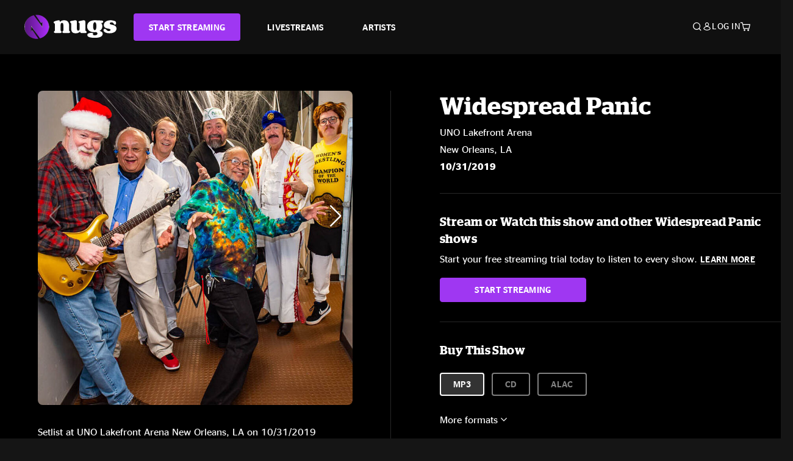

--- FILE ---
content_type: text/html;charset=UTF-8
request_url: https://www.nugs.net/live-download-of-widespread-panic-uno-lakefront-arena-new-orleans-la-10-31-2019-mp3-flac-or-online-music-streaming/22035.html
body_size: 24866
content:
<!DOCTYPE html>
<html lang="en">
<head>

<script>//common/scripts.isml</script>





<script type="text/javascript">
    (function(){
        window.Urls = {"staticPath":"/on/demandware.static/Sites-NugsNet-Site/-/default/v1768795316243/","cartShow":"/cart/","getProductUrl":"/on/demandware.store/Sites-NugsNet-Site/default/Product-Show","removeImg":"/on/demandware.static/Sites-NugsNet-Site/-/default/dwb4fd8529/images/icon_remove.gif","addToCartUrl":"/on/demandware.store/Sites-NugsNet-Site/default/Cart-AddProduct"};
    }());
</script>

<script defer type="text/javascript" src="/on/demandware.static/Sites-NugsNet-Site/-/default/v1768795316243/js/main.js"></script>


    

    <script defer type="text/javascript" src="/on/demandware.static/Sites-NugsNet-Site/-/default/v1768795316243/js/productDetail.js" ></script>







<meta charset=UTF-8>
<meta http-equiv="x-ua-compatible" content="ie=edge">
<meta name="viewport" content="width=device-width, initial-scale=1">

<title>Widespread Panic Live Concert Setlist at UNO Lakefront Arena, New Orleans, LA on 10-31-2019</title>
<meta name="description" content="Widespread Panic live downloads and online music streaming of 10/31/2019 at UNO Lakefront Arena New Orleans, LA. Listen to live concerts at nugs.net or download our mobile music app"/>
<meta name="keywords" content="nugs"/>


<meta property="og:title" content="Widespread Panic Live Concert Setlist at UNO Lakefront Arena, New Orleans, LA on 10-31-2019" />


<meta property="og:description" content="Widespread Panic live downloads and online music streaming of 10/31/2019 at UNO Lakefront Arena New Orleans, LA. Listen to live concerts at nugs.net or download our mobile music app" />




<meta property="og:image" content="https://www.nugs.net/dw/image/v2/BCHN_PRD/on/demandware.static/-/Sites-nugs-master/default/dwa97d38fa/images/hi-res/wsp191031_01.jpg?sw=176&amp;sh=176">





<link rel="icon" type="image/png" href="/on/demandware.static/Sites-NugsNet-Site/-/default/dwe1c90eda/images/favicon.ico" />


<script>
/* -------------------------------------------------------------------------
* Identity bootstrap – must run **before** GTM and Optimizely
* ----------------------------------------------------------------------- */
(function bootstrapIdentity () {
/** 1. Make readable variables available to any front-end script. */
window.appUserID = "";
window.universalUserID = "7c48fbb4d669b7d7a62dc7e5d1";
/** 2. Canonical getter for GA-4 + Optimizely integrations. */
window.getGaIdentifier = function () {
return window.universalUserID || null;
};
/** 3. Push the user_id into the dataLayer for GTM. */
window.dataLayer = window.dataLayer || [];
window.dataLayer.push({
'user_id': window.universalUserID || null,
'event': 'identifyUser'
});
})();
</script>


<script>
window.UncachedData = {
  "action": "Data-UncachedData",
  "queryString": "",
  "locale": "default",
  "sessionInfo": {
    "isCustomerAuthenticated": false,
    "sessionState": false,
    "isSubscriber": null
  },
  "__gtmEvents": [],
  "__mccEvents": [
    [
      "trackPageView"
    ]
  ]
}
window.CachedData = {
  "action": "Data-CachedData",
  "queryString": "",
  "locale": "default",
  "nugsAuthConfig": {
    "PROVIDER_ID": "nugsnet",
    "ENABLE_SSO": true,
    "SFCC_OIDC_CLIENT_ID": "3TwoVlLAUFrJX33n3HSCSO",
    "OIDC_BASE_URL": "https://id.nugs.net",
    "GRANT_TYPE_REFRESH_TOKEN": "refresh_token",
    "SAVE_REFRESH_TOKEN_ALWAYS": true,
    "DWSID_COOKIE_NAME": "dwsid",
    "SESSION_GUARD_COOKIE_NAME": "cc-sg",
    "SESSION_GUARD_COOKIE_AGE": 1800,
    "SESSION_STATE_COOKIE_NAME": "cc-ss",
    "REFRESH_TOKEN_COOKIE_NAME": "cc-refresh",
    "REFRESH_TOKEN_COOKIE_AGE": 604800,
    "OAUTH_TOKEN_REFRESH_TIME": 30000,
    "CONTROLLERS_TO_EXCLUDE": [
      "__Analytics-Start",
      "ConsentTracking-Check",
      "ConsentTracking-GetContent",
      "ConsentTracking-SetConsent",
      "ConsentTracking-SetSession",
      "__SYSTEM",
      "__Analytics"
    ],
    "CONTROLLERS_TO_INCLUDE_FORCED_REFRESH": []
  },
  "siteIntegrations": {
    "googlePlacesEnabled": false,
    "stripeCartridgeEnabled": true,
    "paypalCartridgeEnabled": true
  },
  "paypalConfig": {
    "CLIENT_ID": "AfBSdbnM3CDP0m8ApPxNlasf1Fz-ReX1DmnfwkkyJBf-_vhXnDnLvFkDAmu725PbsW8DZDJZjlE4iCBb"
  },
  "__gtmEvents": [],
  "__mccEvents": [
    [
      "trackPageView"
    ]
  ]
}
</script>






<script>
    window.dataLayer = window.dataLayer || [];
    window.dataLayer.push({"homepage_version":"control"});
</script>


<script src="https://cdn.optimizely.com/js/20105345443.js"></script>






<link id="globalStyles" rel="stylesheet" href="/on/demandware.static/Sites-NugsNet-Site/-/default/v1768795316243/css/global.css" />








<link rel="alternate" type="application/json+oembed" href="https://www.nugsapi.net/oembed/v1/shows/22035" title="10/31/19 UNO Lakefront Arena, New Orleans, LA ">


<!-- Marketing Cloud Analytics -->
<script type="text/javascript" src="//10886939.collect.igodigital.com/collect.js"></script>
<!-- End Marketing Cloud Analytics -->

<script>
    window.dataLayer = window.dataLayer || [];
    dataLayer.push({"environment":"production","demandwareID":"abXNbo6MkBUYLfzzMg4shnvh8q","loggedInState":false,"locale":"default","currencyCode":"USD","pageLanguage":"en_US","registered":false,"email":"","emailHash":"","customerGroups":["Everyone","Unregistered"]});
</script>


<script>
    var pageAction = 'productshow';
    window.dataLayer = window.dataLayer || [];
    window.gtmEnabled = true;
    var orderId = -1;
    var gtmDataLayerEvent = false;
    var dataLayerEvent = {"event":"pdp","ecommerce":{"detail":{"actionField":{"list":"Product Detail Page"},"products":[]}}};
    var ga4DataLayerEvent = {"event":"view_item","ecommerce":{"currency":"USD","value":23,"items":[{"item_id":"22035-ALBUM","item_name":"10/31/19 UNO Lakefront Arena, New Orleans, LA ","item_category":"Albums","price":23}]}};

    // In all cases except Order Confirmation, the data layer should be pushed, so default to that case
    var pushDataLayer = true;
    if (pageAction === 'orderconfirm') {
        // As of now, the correction is for order confirmation only
        if (dataLayerEvent) {
            orderId = getOrderId(dataLayerEvent);
        } else {
            orderId = getGA4OrderId(ga4DataLayerEvent);
        }

        var ordersPushedToGoogle = getOrdersPushedToGoogle();
        var orderHasBeenPushedToGoogle = orderHasBeenPushedToGoogle(orderId, ordersPushedToGoogle);
        if (orderHasBeenPushedToGoogle) {
            // If the data has already been sent, let's not push it again.
            pushDataLayer = false;
        }
    }

    if (pushDataLayer) {
        if (gtmDataLayerEvent) {
            dataLayer.push(gtmDataLayerEvent);
        }

        if (dataLayerEvent) {
            dataLayer.push(dataLayerEvent);
        }

        // If both events active, clear first ecommerce object to prevent events affecting one another
        if (dataLayerEvent && ga4DataLayerEvent) {
            dataLayer.push({ ecommerce: null });
        }

        if (ga4DataLayerEvent) {
            dataLayer.push(ga4DataLayerEvent);
        }

        if (pageAction === 'orderconfirm') {
            // Add the orderId to the array of orders that is being stored in localStorage
            ordersPushedToGoogle.push(orderId);
            // The localStorage is what is used to prevent the duplicate send from mobile platforms
            window.localStorage.setItem('ordersPushedToGoogle', JSON.stringify(ordersPushedToGoogle));
        }
    }

    function getOrderId(dataLayer) {
        if ('ecommerce' in dataLayer) {
            if ('purchase' in dataLayer.ecommerce && 'actionField' in dataLayer.ecommerce.purchase &&
                'id' in dataLayer.ecommerce.purchase.actionField) {
                return dataLayer.ecommerce.purchase.actionField.id;
            }
        }

        return -1;
    }

    function getGA4OrderId(dataLayer) {
        if ('ecommerce' in dataLayer && 'transaction_id' in dataLayer.ecommerce) {
            return dataLayer.ecommerce.transaction_id;
        }

        return -1;
    }

    function getOrdersPushedToGoogle() {
        var ordersPushedToGoogleString = window.localStorage.getItem('ordersPushedToGoogle');
        if (ordersPushedToGoogleString && ordersPushedToGoogleString.length > 0) {
            return JSON.parse(ordersPushedToGoogleString);
        }

        return [];
    }

    function orderHasBeenPushedToGoogle(orderId, ordersPushedToGoogle) {
        if (orderId) {
            for (var index = 0; index < ordersPushedToGoogle.length; index++) {
                if (ordersPushedToGoogle[index] === orderId) {
                    return true;
                }
            }
        }

        return false;
    }
</script>


<!-- Google Tag Manager -->
<script>(function(w,d,s,l,i){w[l]=w[l]||[];w[l].push({'gtm.start':
new Date().getTime(),event:'gtm.js'});var f=d.getElementsByTagName(s)[0],
j=d.createElement(s),dl=l!='dataLayer'?'&l='+l:'';j.async=true;j.src=
'https://www.googletagmanager.com/gtm.js?id='+i+dl;f.parentNode.insertBefore(j,f);
})(window,document,'script','dataLayer','GTM-WPL3GVV');</script>
<!-- End Google Tag Manager -->


<script defer src="/on/demandware.static/Sites-NugsNet-Site/-/default/v1768795316243/js/tagmanager.js"></script>



<link id="pageDesignerStyles" rel="stylesheet" href="/on/demandware.static/Sites-NugsNet-Site/-/default/v1768795316243/css/pageDesignerPage.css" />

<link id="pageDesignerStyles" rel="stylesheet" href="/on/demandware.static/Sites-NugsNet-Site/-/default/v1768795316243/css/pageDesignerFriendly.css" />



<link rel="canonical" href="/live-download-of-widespread-panic-uno-lakefront-arena-new-orleans-la-10-31-2019-mp3-flac-or-online-music-streaming/22035.html"/>

<script type="text/javascript">//<!--
/* <![CDATA[ (head-active_data.js) */
var dw = (window.dw || {});
dw.ac = {
    _analytics: null,
    _events: [],
    _category: "",
    _searchData: "",
    _anact: "",
    _anact_nohit_tag: "",
    _analytics_enabled: "true",
    _timeZone: "US/Pacific",
    _capture: function(configs) {
        if (Object.prototype.toString.call(configs) === "[object Array]") {
            configs.forEach(captureObject);
            return;
        }
        dw.ac._events.push(configs);
    },
	capture: function() { 
		dw.ac._capture(arguments);
		// send to CQ as well:
		if (window.CQuotient) {
			window.CQuotient.trackEventsFromAC(arguments);
		}
	},
    EV_PRD_SEARCHHIT: "searchhit",
    EV_PRD_DETAIL: "detail",
    EV_PRD_RECOMMENDATION: "recommendation",
    EV_PRD_SETPRODUCT: "setproduct",
    applyContext: function(context) {
        if (typeof context === "object" && context.hasOwnProperty("category")) {
        	dw.ac._category = context.category;
        }
        if (typeof context === "object" && context.hasOwnProperty("searchData")) {
        	dw.ac._searchData = context.searchData;
        }
    },
    setDWAnalytics: function(analytics) {
        dw.ac._analytics = analytics;
    },
    eventsIsEmpty: function() {
        return 0 == dw.ac._events.length;
    }
};
/* ]]> */
// -->
</script>
<script type="text/javascript">//<!--
/* <![CDATA[ (head-cquotient.js) */
var CQuotient = window.CQuotient = {};
CQuotient.clientId = 'bchn-NugsNet';
CQuotient.realm = 'BCHN';
CQuotient.siteId = 'NugsNet';
CQuotient.instanceType = 'prd';
CQuotient.locale = 'default';
CQuotient.fbPixelId = '__UNKNOWN__';
CQuotient.activities = [];
CQuotient.cqcid='';
CQuotient.cquid='';
CQuotient.cqeid='';
CQuotient.cqlid='';
CQuotient.apiHost='api.cquotient.com';
/* Turn this on to test against Staging Einstein */
/* CQuotient.useTest= true; */
CQuotient.useTest = ('true' === 'false');
CQuotient.initFromCookies = function () {
	var ca = document.cookie.split(';');
	for(var i=0;i < ca.length;i++) {
	  var c = ca[i];
	  while (c.charAt(0)==' ') c = c.substring(1,c.length);
	  if (c.indexOf('cqcid=') == 0) {
		CQuotient.cqcid=c.substring('cqcid='.length,c.length);
	  } else if (c.indexOf('cquid=') == 0) {
		  var value = c.substring('cquid='.length,c.length);
		  if (value) {
		  	var split_value = value.split("|", 3);
		  	if (split_value.length > 0) {
			  CQuotient.cquid=split_value[0];
		  	}
		  	if (split_value.length > 1) {
			  CQuotient.cqeid=split_value[1];
		  	}
		  	if (split_value.length > 2) {
			  CQuotient.cqlid=split_value[2];
		  	}
		  }
	  }
	}
}
CQuotient.getCQCookieId = function () {
	if(window.CQuotient.cqcid == '')
		window.CQuotient.initFromCookies();
	return window.CQuotient.cqcid;
};
CQuotient.getCQUserId = function () {
	if(window.CQuotient.cquid == '')
		window.CQuotient.initFromCookies();
	return window.CQuotient.cquid;
};
CQuotient.getCQHashedEmail = function () {
	if(window.CQuotient.cqeid == '')
		window.CQuotient.initFromCookies();
	return window.CQuotient.cqeid;
};
CQuotient.getCQHashedLogin = function () {
	if(window.CQuotient.cqlid == '')
		window.CQuotient.initFromCookies();
	return window.CQuotient.cqlid;
};
CQuotient.trackEventsFromAC = function (/* Object or Array */ events) {
try {
	if (Object.prototype.toString.call(events) === "[object Array]") {
		events.forEach(_trackASingleCQEvent);
	} else {
		CQuotient._trackASingleCQEvent(events);
	}
} catch(err) {}
};
CQuotient._trackASingleCQEvent = function ( /* Object */ event) {
	if (event && event.id) {
		if (event.type === dw.ac.EV_PRD_DETAIL) {
			CQuotient.trackViewProduct( {id:'', alt_id: event.id, type: 'raw_sku'} );
		} // not handling the other dw.ac.* events currently
	}
};
CQuotient.trackViewProduct = function(/* Object */ cqParamData){
	var cq_params = {};
	cq_params.cookieId = CQuotient.getCQCookieId();
	cq_params.userId = CQuotient.getCQUserId();
	cq_params.emailId = CQuotient.getCQHashedEmail();
	cq_params.loginId = CQuotient.getCQHashedLogin();
	cq_params.product = cqParamData.product;
	cq_params.realm = cqParamData.realm;
	cq_params.siteId = cqParamData.siteId;
	cq_params.instanceType = cqParamData.instanceType;
	cq_params.locale = CQuotient.locale;
	
	if(CQuotient.sendActivity) {
		CQuotient.sendActivity(CQuotient.clientId, 'viewProduct', cq_params);
	} else {
		CQuotient.activities.push({activityType: 'viewProduct', parameters: cq_params});
	}
};
/* ]]> */
// -->
</script>



   <script type="application/ld+json">
        {"@context":"http://schema.org/","@type":"Product","name":"10/31/19 UNO Lakefront Arena, New Orleans, LA ","description":null,"mpn":"22035","sku":"22035","image":["https://www.nugs.net/on/demandware.static/-/Sites-nugs-master/default/dwa97d38fa/images/hi-res/wsp191031_01.jpg","https://www.nugs.net/on/demandware.static/-/Sites-nugs-master/default/dw6534a8e9/images/hi-res/wsp191031_02.jpg"],"offers":{"url":{},"@type":"Offer","priceCurrency":"USD","price":"10.95","availability":"http://schema.org/OutOfStock"}}
    </script>





</head>

<body class="  page-none">
<!-- Google Tag Manager (noscript) -->

<!-- End Google Tag Manager (noscript) -->


<div class="page" data-action="Product-Show" data-querystring="pid=22035" data-is-full-category-template="null" >











<a href="#maincontent" class="skip" aria-label="Skip to main content">Skip to main content</a>
<a href="#footercontent" class="skip" aria-label="Skip to footer content">Skip to footer content</a>

<div id="offcanvasMinicart" class="offcanvas offcanvas-end" tabindex="-1" aria-labelledby="offcanvasMinicartLabel">
    <div class="offcanvas-header">
        <h2 class="offcanvas-title" id="offcanvasMinicartLabel">Cart</h2>
        <button type="button" class="btn-close" data-bs-dismiss="offcanvas" aria-label="Close"></button>
    </div>
    <div class="offcanvas-body">
        <div class="container cart empty">
            <div class="row">
                <div class="col-12 text-center">
                    <h3>Your cart is empty.</h3>
                    <a href="/browse-artists/" class="btn btn-browse">BROWSE ARTISTS</a>
                </div>
            </div>
        </div>
    </div>
</div>


<header class="logo-left fixed-header  sticky-top" id="top-header">
    <div class="header-banner slide-up d-none">
        <div class="container">
            <div class="row no-gutters">
                <div class="col header-banner-column-2 d-flex justify-content-between align-items-center">
                    <div class="content">
                        
                        
	 

	
                    </div>
                    
                </div>
            </div>
        </div>
    </div>
    
    <nav class="header-nav navbar navbar-expand-lg" id="header-nav">
        <div class="header container">

            
                <button class="navbar-toggler" type="button" data-bs-toggle="offcanvas" data-bs-target="#offcanvasNavbar" aria-controls="offcanvasNavbar" aria-label="Toggle navigation"></button>
            

            <a class="navbar-brand header-logo-main-link" href="https://www.nugs.net/" title="nugs Home">
                <img src="/on/demandware.static/Sites-NugsNet-Site/-/default/dwa5d7c434/images/logo-redesign.svg" alt="nugs" class="img-fluid header-logo-main-img" />

            </a>

            <div class="offcanvas offcanvas-start" data-bs-backdrop="false" tabindex="-1" id="offcanvasNavbar" aria-labelledby="offcanvasNavbarLabel">
                <div class="offcanvas-body">
                    
                    
                    <div class="menu-group" role="navigation">
                        <ul class="nav navbar-nav" role="menu">
                            
                                
                                    
	 


	


    




    
        
        <li class="nav-item" role="menuitem">
  <a href="https://get.nugs.net" class="nav-link nav-link--start-streaming" role="link" tabindex="0">
      <button type="button" class="btn">START STREAMING</button>
  </a>
</li>
<li class="nav-item" role="menuitem">
  <a href="https://www.nugs.net/watch-live-music/" class="nav-link" role="link" tabindex="1">LIVESTREAMS</a>
</li>
<li class="nav-item" role="menuitem">
  <a href="https://www.nugs.net/browse-artists/" class="nav-link" role="link" tabindex="2">ARTISTS</a>
</li>
<!-- Keep This <li> here for the menu split -->
<li><hr class="border d-lg-none" /></li>
    

 
	
                                
                            
                            
                                
    <li class="nav-item account-item d-lg-none" role="menuitem">
        <a href="https://www.nugs.net/on/demandware.store/Sites-NugsNet-Site/default/Login-OAuthLogin?oauthProvider=nugsnet&amp;ui_flow=register" class="nav-link user-message">
            Create Account
        </a>
    </li>
    <li class="nav-item account-item d-lg-none" role="menuitem">
        <a href="https://www.nugs.net/on/demandware.store/Sites-NugsNet-Site/default/Login-OAuthLogin?oauthProvider=nugsnet" class="nav-link user-message">
            Log In
        </a>
    </li>


                            
                        </ul>
                    </div>
                </div>
            </div>

            <div class="d-flex justify-content-end align-items-center flex-grow-1 gap-4 gap-sm-5 navbar-icons">
                

                
                    <div class="search-toggle">
                        <button class="header-actions-btn search-toggle-btn js-search-toggle-btn collapsed" type="button" data-bs-toggle="collapse" data-bs-target="#searchCollapse" aria-expanded="false" aria-controls="searchCollapse" aria-label="Search">
                            <span class="header-search-toggle-icon">
                                <span class="icon icon-search"></span>
                                
                            </span>
                            
                        </button>
                    </div>

                    
	 


	


    




    
        
        <div class="d-lg-none">
   <a class="subscribe js-scroll-to-plan icon-headphone" href="/#plans" title="Subscribe Now"></a>
</div>
<div class="d-lg-none">
    <a class="watch icon-watch" href="/livestreams-concerts-live-downloads-in-mp3-flac-or-online-music-streaming/" title="Listen Now"></a>
</div>
    

 
	
                
                
                
                    <div class="header-account-container d-none d-lg-block ">
                        
    <div class="user dropdown">
        <a href="#" role="button" data-bs-toggle="dropdown" aria-expanded="false" id="accountMenuTrigger" class="account-dropdown">
            <span class="icon icon-account"></span>
            <span class="user-message">Log In</span>
        </a>

        <ul class="dropdown-menu dropdown-menu-end account-menu-dropdown js-account-menu-dropdown">
            <li>
                <a class="dropdown-item" href="https://www.nugs.net/on/demandware.store/Sites-NugsNet-Site/default/Login-OAuthLogin?oauthProvider=nugsnet" role="button" aria-label="Login to your account">
                    <span class="user-message">Log in</span>
                </a>
            </li>
            <li>
                <a class="dropdown-item" href="https://www.nugs.net/on/demandware.store/Sites-NugsNet-Site/default/Login-OAuthLogin?oauthProvider=nugsnet&amp;ui_flow=register" role="button" aria-label="Login to your account">
                    <span class="user-message">Create account</span>
                </a>
            </li>
        </ul>

        

        
    </div>




                    </div>
                

                
                    <div class="minicart" data-action-url="/on/demandware.store/Sites-NugsNet-Site/default/Cart-MiniCartShow">
                        <div class="minicart-total">
    <a class="minicart-link minicart-empty" data-bs-toggle="offcanvas" href="#offcanvasMinicart" aria-controls="offcanvasMinicart" title="Cart 0 Items" aria-label="Cart 0 Items" aria-haspopup="true" tabindex="0">
        <i class="icon icon-cart"></i>
        <span class="minicart-quantity">
            0
        </span>
    </a>
</div>



                    </div>
                
            </div>
        </div>
    </nav>

    <div class="search-wrapper d-flex">
        <div class="collapse container" id="searchCollapse">
            <div class="site-search rounded-pill my-3">
    <form role="search"
          action="/search/"
          method="get"
          name="simpleSearch">
        <div class="input-group py-3">
            <button type="submit" name="search-button" class="btn search-button" aria-label="Submit search keywords">
                <i class="icon icon-search"></i>
            </button>
            <input class="form-control search-field"
               type="text"
               name="q"
               value=""
               placeholder="Search"
               role="combobox"
               aria-describedby="search-assistive-text"
               aria-haspopup="listbox"
               aria-owns="search-results"
               aria-expanded="false"
               aria-autocomplete="list"
               aria-activedescendant=""
               aria-controls="search-results"
               aria-label="Enter Keyword or Item Number"
               autocomplete="off" />
            <button type="reset" name="reset-button" class="btn reset-button" aria-label="Clear search keywords">
                <i class="icon icon-close"></i>
            </button>
        </div>
        <div class="suggestions-wrapper" data-url="/on/demandware.store/Sites-NugsNet-Site/default/SearchServices-GetSuggestions?q="></div>
        <input type="hidden" value="default" name="lang">
    </form>
</div>

        </div>
    </div>

</header>


	 

	


<div role="main" id="maincontent">


    

    

    
    
    
    
    
    
    
    <!-- CQuotient Activity Tracking (viewProduct-cquotient.js) -->
<script type="text/javascript">//<!--
/* <![CDATA[ */
(function(){
	try {
		if(window.CQuotient) {
			var cq_params = {};
			cq_params.product = {
					id: '',
					sku: '',
					type: 'set',
					alt_id: '22035'
				};
			cq_params.realm = "BCHN";
			cq_params.siteId = "NugsNet";
			cq_params.instanceType = "prd";
			window.CQuotient.trackViewProduct(cq_params);
		}
	} catch(err) {}
})();
/* ]]> */
// -->
</script>
<script type="text/javascript">//<!--
/* <![CDATA[ (viewProduct-active_data.js) */
dw.ac._capture({id: "22035", type: "detail"});
/* ]]> */
// -->
</script>

    <div class="container product-detail product-set-detail" data-swatchable-attributes="null" data-pid="22035">

        <div class="row mb-3 no-gutters">
            
            <div class="product-image-tracks">
                
<div class="primary-images">
    
        <div class="product-set-slider">
            <div class="swiper-wrapper">
                
                    

                    

                    
                    <div class="swiper-slide pdp-slider thumb selected">
                        <div class="background-image" style="background-image: url(https://www.nugs.net/dw/image/v2/BCHN_PRD/on/demandware.static/-/Sites-nugs-master/default/dwa97d38fa/images/hi-res/wsp191031_01.jpg?sw=800&amp;sh=800);"></div>
                        <div class="thumbnail-link">
                            <img class="productthumbnail" alt="10/31/19 UNO Lakefront Arena, New Orleans, LA "
                                    src="https://www.nugs.net/dw/image/v2/BCHN_PRD/on/demandware.static/-/Sites-nugs-master/default/dwa97d38fa/images/hi-res/wsp191031_01.jpg?sw=800&amp;sh=800"
                                    decoding="async"
                            />
                        </div>
                    </div>
                
                    

                    

                    
                    <div class="swiper-slide pdp-slider thumb">
                        <div class="background-image" style="background-image: url(https://www.nugs.net/dw/image/v2/BCHN_PRD/on/demandware.static/-/Sites-nugs-master/default/dw6534a8e9/images/hi-res/wsp191031_02.jpg?sw=800&amp;sh=800);"></div>
                        <div class="thumbnail-link">
                            <img class="productthumbnail" alt="10/31/19 UNO Lakefront Arena, New Orleans, LA "
                                    src="https://www.nugs.net/dw/image/v2/BCHN_PRD/on/demandware.static/-/Sites-nugs-master/default/dw6534a8e9/images/hi-res/wsp191031_02.jpg?sw=800&amp;sh=800"
                                    decoding="async"
                            />
                        </div>
                    </div>
                
            </div>
            <div class="swiper-button-prev"></div>
            <div class="swiper-button-next"></div>
        </div>
    

</div>

                
                <div class="desktop">
                    <div class="setlist">
                        




































































































    <div class="product-set-list">
    

    <p class="setlist-title">Setlist at UNO Lakefront Arena New Orleans, LA on 10/31/2019</p>
    
    
        <h6>Set One</h6>
        <div class="product-set-container">
            
                
                <script type="text/javascript">//<!--
/* <![CDATA[ (viewProduct-active_data.js) */
dw.ac._capture({id: "433363-TRACK", type: "setproduct"});
/* ]]> */
// -->
</script>
                    <div class="product-set-item " id="item-433363-TRACK">
                        



































































































<div class="product-set-details">









<div id="clip-player-433363-TRACK" class="clip-player-container">
<canvas id="audioCanvas-433363-TRACK" width="34" height="34"></canvas>


<div id="playAudio-433363-TRACK" class="clip-player-button" data-stroke="#FFFFFF"></div>
<audio id="preview-433363-TRACK" src="https://assets.nugs.net/clips2/wsp191031d1_01_Chicken_Strut_c.mp3" class="clip-player"></audio>
</div>



<div class="item-name-time-wrapper">
<span class="item-name">
Chicken Strut
</span>
<span class="runningTime smallest steel">
351
</span>
</div>

</div>

                    </div>
                
            
                
                <script type="text/javascript">//<!--
/* <![CDATA[ (viewProduct-active_data.js) */
dw.ac._capture({id: "433364-TRACK", type: "setproduct"});
/* ]]> */
// -->
</script>
                    <div class="product-set-item " id="item-433364-TRACK">
                        



































































































<div class="product-set-details">









<div id="clip-player-433364-TRACK" class="clip-player-container">
<canvas id="audioCanvas-433364-TRACK" width="34" height="34"></canvas>


<div id="playAudio-433364-TRACK" class="clip-player-button" data-stroke="#FFFFFF"></div>
<audio id="preview-433364-TRACK" src="https://assets.nugs.net/clips2/wsp191031d1_02_Hey_Pocky_Way_c.mp3" class="clip-player"></audio>
</div>



<div class="item-name-time-wrapper">
<span class="item-name">
Hey Pocky Way
</span>
<span class="runningTime smallest steel">
380
</span>
</div>

</div>

                    </div>
                
            
                
                <script type="text/javascript">//<!--
/* <![CDATA[ (viewProduct-active_data.js) */
dw.ac._capture({id: "433365-TRACK", type: "setproduct"});
/* ]]> */
// -->
</script>
                    <div class="product-set-item " id="item-433365-TRACK">
                        



































































































<div class="product-set-details">









<div id="clip-player-433365-TRACK" class="clip-player-container">
<canvas id="audioCanvas-433365-TRACK" width="34" height="34"></canvas>


<div id="playAudio-433365-TRACK" class="clip-player-button" data-stroke="#FFFFFF"></div>
<audio id="preview-433365-TRACK" src="https://assets.nugs.net/clips2/wsp191031d1_03_Papa_Legba_c.mp3" class="clip-player"></audio>
</div>



<div class="item-name-time-wrapper">
<span class="item-name">
Papa Legba
</span>
<span class="runningTime smallest steel">
479
</span>
</div>

</div>

                    </div>
                
            
                
                <script type="text/javascript">//<!--
/* <![CDATA[ (viewProduct-active_data.js) */
dw.ac._capture({id: "433366-TRACK", type: "setproduct"});
/* ]]> */
// -->
</script>
                    <div class="product-set-item " id="item-433366-TRACK">
                        



































































































<div class="product-set-details">









<div id="clip-player-433366-TRACK" class="clip-player-container">
<canvas id="audioCanvas-433366-TRACK" width="34" height="34"></canvas>


<div id="playAudio-433366-TRACK" class="clip-player-button" data-stroke="#FFFFFF"></div>
<audio id="preview-433366-TRACK" src="https://assets.nugs.net/clips2/wsp191031d1_04_One_Arm_Steve_c.mp3" class="clip-player"></audio>
</div>



<div class="item-name-time-wrapper">
<span class="item-name">
One Arm Steve
</span>
<span class="runningTime smallest steel">
198
</span>
</div>

</div>

                    </div>
                
            
                
                <script type="text/javascript">//<!--
/* <![CDATA[ (viewProduct-active_data.js) */
dw.ac._capture({id: "433367-TRACK", type: "setproduct"});
/* ]]> */
// -->
</script>
                    <div class="product-set-item " id="item-433367-TRACK">
                        



































































































<div class="product-set-details">









<div id="clip-player-433367-TRACK" class="clip-player-container">
<canvas id="audioCanvas-433367-TRACK" width="34" height="34"></canvas>


<div id="playAudio-433367-TRACK" class="clip-player-button" data-stroke="#FFFFFF"></div>
<audio id="preview-433367-TRACK" src="https://assets.nugs.net/clips2/wsp191031d1_05_Love_Tractor_c.mp3" class="clip-player"></audio>
</div>



<div class="item-name-time-wrapper">
<span class="item-name">
Love Tractor
</span>
<span class="runningTime smallest steel">
428
</span>
</div>

</div>

                    </div>
                
            
                
                <script type="text/javascript">//<!--
/* <![CDATA[ (viewProduct-active_data.js) */
dw.ac._capture({id: "433368-TRACK", type: "setproduct"});
/* ]]> */
// -->
</script>
                    <div class="product-set-item " id="item-433368-TRACK">
                        



































































































<div class="product-set-details">









<div id="clip-player-433368-TRACK" class="clip-player-container">
<canvas id="audioCanvas-433368-TRACK" width="34" height="34"></canvas>


<div id="playAudio-433368-TRACK" class="clip-player-button" data-stroke="#FFFFFF"></div>
<audio id="preview-433368-TRACK" src="https://assets.nugs.net/clips2/wsp191031d1_06_Hatfield_c.mp3" class="clip-player"></audio>
</div>



<div class="item-name-time-wrapper">
<span class="item-name">
Hatfield
</span>
<span class="runningTime smallest steel">
674
</span>
</div>

</div>

                    </div>
                
            
                
                <script type="text/javascript">//<!--
/* <![CDATA[ (viewProduct-active_data.js) */
dw.ac._capture({id: "433369-TRACK", type: "setproduct"});
/* ]]> */
// -->
</script>
                    <div class="product-set-item " id="item-433369-TRACK">
                        



































































































<div class="product-set-details">









<div id="clip-player-433369-TRACK" class="clip-player-container">
<canvas id="audioCanvas-433369-TRACK" width="34" height="34"></canvas>


<div id="playAudio-433369-TRACK" class="clip-player-button" data-stroke="#FFFFFF"></div>
<audio id="preview-433369-TRACK" src="https://assets.nugs.net/clips2/wsp191031d1_07_All_Time_Low_c.mp3" class="clip-player"></audio>
</div>



<div class="item-name-time-wrapper">
<span class="item-name">
All Time Low
</span>
<span class="runningTime smallest steel">
590
</span>
</div>

</div>

                    </div>
                
            
                
                <script type="text/javascript">//<!--
/* <![CDATA[ (viewProduct-active_data.js) */
dw.ac._capture({id: "433370-TRACK", type: "setproduct"});
/* ]]> */
// -->
</script>
                    <div class="product-set-item " id="item-433370-TRACK">
                        



































































































<div class="product-set-details">









<div id="clip-player-433370-TRACK" class="clip-player-container">
<canvas id="audioCanvas-433370-TRACK" width="34" height="34"></canvas>


<div id="playAudio-433370-TRACK" class="clip-player-button" data-stroke="#FFFFFF"></div>
<audio id="preview-433370-TRACK" src="https://assets.nugs.net/clips2/wsp191031d1_08_Pilgrims_c.mp3" class="clip-player"></audio>
</div>



<div class="item-name-time-wrapper">
<span class="item-name">
Pilgrims
</span>
<span class="runningTime smallest steel">
525
</span>
</div>

</div>

                    </div>
                
            
                
                <script type="text/javascript">//<!--
/* <![CDATA[ (viewProduct-active_data.js) */
dw.ac._capture({id: "433371-TRACK", type: "setproduct"});
/* ]]> */
// -->
</script>
                    <div class="product-set-item last" id="item-433371-TRACK">
                        



































































































<div class="product-set-details">









<div id="clip-player-433371-TRACK" class="clip-player-container">
<canvas id="audioCanvas-433371-TRACK" width="34" height="34"></canvas>


<div id="playAudio-433371-TRACK" class="clip-player-button" data-stroke="#FFFFFF"></div>
<audio id="preview-433371-TRACK" src="https://assets.nugs.net/clips2/wsp191031d1_09_Knocking_Round_The_Zoo_c.mp3" class="clip-player"></audio>
</div>



<div class="item-name-time-wrapper">
<span class="item-name">
Knocking &#39;Round The Zoo
</span>
<span class="runningTime smallest steel">
438
</span>
</div>

</div>

                    </div>
                
            
        </div>
    
        <h6>Set Two</h6>
        <div class="product-set-container">
            
                
                <script type="text/javascript">//<!--
/* <![CDATA[ (viewProduct-active_data.js) */
dw.ac._capture({id: "433372-TRACK", type: "setproduct"});
/* ]]> */
// -->
</script>
                    <div class="product-set-item " id="item-433372-TRACK">
                        



































































































<div class="product-set-details">









<div id="clip-player-433372-TRACK" class="clip-player-container">
<canvas id="audioCanvas-433372-TRACK" width="34" height="34"></canvas>


<div id="playAudio-433372-TRACK" class="clip-player-button" data-stroke="#FFFFFF"></div>
<audio id="preview-433372-TRACK" src="https://assets.nugs.net/clips2/wsp191031d2_01_Henry_Parsons_Died_c.mp3" class="clip-player"></audio>
</div>



<div class="item-name-time-wrapper">
<span class="item-name">
Henry Parsons Died
</span>
<span class="runningTime smallest steel">
433
</span>
</div>

</div>

                    </div>
                
            
                
                <script type="text/javascript">//<!--
/* <![CDATA[ (viewProduct-active_data.js) */
dw.ac._capture({id: "433373-TRACK", type: "setproduct"});
/* ]]> */
// -->
</script>
                    <div class="product-set-item " id="item-433373-TRACK">
                        



































































































<div class="product-set-details">









<div id="clip-player-433373-TRACK" class="clip-player-container">
<canvas id="audioCanvas-433373-TRACK" width="34" height="34"></canvas>


<div id="playAudio-433373-TRACK" class="clip-player-button" data-stroke="#FFFFFF"></div>
<audio id="preview-433373-TRACK" src="https://assets.nugs.net/clips2/wsp191031d2_02_Surprise_Valley_c.mp3" class="clip-player"></audio>
</div>



<div class="item-name-time-wrapper">
<span class="item-name">
Surprise Valley
</span>
<span class="runningTime smallest steel">
806
</span>
</div>

</div>

                    </div>
                
            
                
                <script type="text/javascript">//<!--
/* <![CDATA[ (viewProduct-active_data.js) */
dw.ac._capture({id: "433374-TRACK", type: "setproduct"});
/* ]]> */
// -->
</script>
                    <div class="product-set-item " id="item-433374-TRACK">
                        



































































































<div class="product-set-details">









<div id="clip-player-433374-TRACK" class="clip-player-container">
<canvas id="audioCanvas-433374-TRACK" width="34" height="34"></canvas>


<div id="playAudio-433374-TRACK" class="clip-player-button" data-stroke="#FFFFFF"></div>
<audio id="preview-433374-TRACK" src="https://assets.nugs.net/clips2/wsp191031d2_03_Arleen_c.mp3" class="clip-player"></audio>
</div>



<div class="item-name-time-wrapper">
<span class="item-name">
Arleen
</span>
<span class="runningTime smallest steel">
550
</span>
</div>

</div>

                    </div>
                
            
                
                <script type="text/javascript">//<!--
/* <![CDATA[ (viewProduct-active_data.js) */
dw.ac._capture({id: "433375-TRACK", type: "setproduct"});
/* ]]> */
// -->
</script>
                    <div class="product-set-item " id="item-433375-TRACK">
                        



































































































<div class="product-set-details">









<div id="clip-player-433375-TRACK" class="clip-player-container">
<canvas id="audioCanvas-433375-TRACK" width="34" height="34"></canvas>


<div id="playAudio-433375-TRACK" class="clip-player-button" data-stroke="#FFFFFF"></div>
<audio id="preview-433375-TRACK" src="https://assets.nugs.net/clips2/wsp191031d2_04_Surprise_Valley_c.mp3" class="clip-player"></audio>
</div>



<div class="item-name-time-wrapper">
<span class="item-name">
Surprise Valley
</span>
<span class="runningTime smallest steel">
390
</span>
</div>

</div>

                    </div>
                
            
                
                <script type="text/javascript">//<!--
/* <![CDATA[ (viewProduct-active_data.js) */
dw.ac._capture({id: "433376-TRACK", type: "setproduct"});
/* ]]> */
// -->
</script>
                    <div class="product-set-item " id="item-433376-TRACK">
                        



































































































<div class="product-set-details">









<div id="clip-player-433376-TRACK" class="clip-player-container">
<canvas id="audioCanvas-433376-TRACK" width="34" height="34"></canvas>


<div id="playAudio-433376-TRACK" class="clip-player-button" data-stroke="#FFFFFF"></div>
<audio id="preview-433376-TRACK" src="https://assets.nugs.net/clips2/wsp191031d2_05_Old_Neighborhood_c.mp3" class="clip-player"></audio>
</div>



<div class="item-name-time-wrapper">
<span class="item-name">
Old Neighborhood
</span>
<span class="runningTime smallest steel">
407
</span>
</div>

</div>

                    </div>
                
            
                
                <script type="text/javascript">//<!--
/* <![CDATA[ (viewProduct-active_data.js) */
dw.ac._capture({id: "433377-TRACK", type: "setproduct"});
/* ]]> */
// -->
</script>
                    <div class="product-set-item " id="item-433377-TRACK">
                        



































































































<div class="product-set-details">









<div id="clip-player-433377-TRACK" class="clip-player-container">
<canvas id="audioCanvas-433377-TRACK" width="34" height="34"></canvas>


<div id="playAudio-433377-TRACK" class="clip-player-button" data-stroke="#FFFFFF"></div>
<audio id="preview-433377-TRACK" src="https://assets.nugs.net/clips2/wsp191031d2_06_Holden_Oversoul_c.mp3" class="clip-player"></audio>
</div>



<div class="item-name-time-wrapper">
<span class="item-name">
Holden Oversoul
</span>
<span class="runningTime smallest steel">
342
</span>
</div>

</div>

                    </div>
                
            
                
                <script type="text/javascript">//<!--
/* <![CDATA[ (viewProduct-active_data.js) */
dw.ac._capture({id: "433378-TRACK", type: "setproduct"});
/* ]]> */
// -->
</script>
                    <div class="product-set-item " id="item-433378-TRACK">
                        



































































































<div class="product-set-details">









<div id="clip-player-433378-TRACK" class="clip-player-container">
<canvas id="audioCanvas-433378-TRACK" width="34" height="34"></canvas>


<div id="playAudio-433378-TRACK" class="clip-player-button" data-stroke="#FFFFFF"></div>
<audio id="preview-433378-TRACK" src="https://assets.nugs.net/clips2/wsp191031d2_07_Spoonful_c.mp3" class="clip-player"></audio>
</div>



<div class="item-name-time-wrapper">
<span class="item-name">
Spoonful
</span>
<span class="runningTime smallest steel">
562
</span>
</div>

</div>

                    </div>
                
            
                
                <script type="text/javascript">//<!--
/* <![CDATA[ (viewProduct-active_data.js) */
dw.ac._capture({id: "433379-TRACK", type: "setproduct"});
/* ]]> */
// -->
</script>
                    <div class="product-set-item " id="item-433379-TRACK">
                        



































































































<div class="product-set-details">









<div id="clip-player-433379-TRACK" class="clip-player-container">
<canvas id="audioCanvas-433379-TRACK" width="34" height="34"></canvas>


<div id="playAudio-433379-TRACK" class="clip-player-button" data-stroke="#FFFFFF"></div>
<audio id="preview-433379-TRACK" src="https://assets.nugs.net/clips2/wsp191031d2_08_Tall_Boy_c.mp3" class="clip-player"></audio>
</div>



<div class="item-name-time-wrapper">
<span class="item-name">
Tall Boy
</span>
<span class="runningTime smallest steel">
453
</span>
</div>

</div>

                    </div>
                
            
                
                <script type="text/javascript">//<!--
/* <![CDATA[ (viewProduct-active_data.js) */
dw.ac._capture({id: "433380-TRACK", type: "setproduct"});
/* ]]> */
// -->
</script>
                    <div class="product-set-item " id="item-433380-TRACK">
                        



































































































<div class="product-set-details">









<div id="clip-player-433380-TRACK" class="clip-player-container">
<canvas id="audioCanvas-433380-TRACK" width="34" height="34"></canvas>


<div id="playAudio-433380-TRACK" class="clip-player-button" data-stroke="#FFFFFF"></div>
<audio id="preview-433380-TRACK" src="https://assets.nugs.net/clips2/wsp191031d3_01_Perfect_Day_c.mp3" class="clip-player"></audio>
</div>



<div class="item-name-time-wrapper">
<span class="item-name">
Perfect Day
</span>
<span class="runningTime smallest steel">
460
</span>
</div>

</div>

                    </div>
                
            
                
                <script type="text/javascript">//<!--
/* <![CDATA[ (viewProduct-active_data.js) */
dw.ac._capture({id: "433381-TRACK", type: "setproduct"});
/* ]]> */
// -->
</script>
                    <div class="product-set-item " id="item-433381-TRACK">
                        



































































































<div class="product-set-details">









<div id="clip-player-433381-TRACK" class="clip-player-container">
<canvas id="audioCanvas-433381-TRACK" width="34" height="34"></canvas>


<div id="playAudio-433381-TRACK" class="clip-player-button" data-stroke="#FFFFFF"></div>
<audio id="preview-433381-TRACK" src="https://assets.nugs.net/clips2/wsp191031d3_02_Starman_c.mp3" class="clip-player"></audio>
</div>



<div class="item-name-time-wrapper">
<span class="item-name">
Starman
</span>
<span class="runningTime smallest steel">
356
</span>
</div>

</div>

                    </div>
                
            
                
                <script type="text/javascript">//<!--
/* <![CDATA[ (viewProduct-active_data.js) */
dw.ac._capture({id: "433382-TRACK", type: "setproduct"});
/* ]]> */
// -->
</script>
                    <div class="product-set-item " id="item-433382-TRACK">
                        



































































































<div class="product-set-details">









<div id="clip-player-433382-TRACK" class="clip-player-container">
<canvas id="audioCanvas-433382-TRACK" width="34" height="34"></canvas>


<div id="playAudio-433382-TRACK" class="clip-player-button" data-stroke="#FFFFFF"></div>
<audio id="preview-433382-TRACK" src="https://assets.nugs.net/clips2/wsp191031d3_03_Man_On_The_Moon_c.mp3" class="clip-player"></audio>
</div>



<div class="item-name-time-wrapper">
<span class="item-name">
Man On The Moon
</span>
<span class="runningTime smallest steel">
309
</span>
</div>

</div>

                    </div>
                
            
                
                <script type="text/javascript">//<!--
/* <![CDATA[ (viewProduct-active_data.js) */
dw.ac._capture({id: "433383-TRACK", type: "setproduct"});
/* ]]> */
// -->
</script>
                    <div class="product-set-item last" id="item-433383-TRACK">
                        



































































































<div class="product-set-details">









<div id="clip-player-433383-TRACK" class="clip-player-container">
<canvas id="audioCanvas-433383-TRACK" width="34" height="34"></canvas>


<div id="playAudio-433383-TRACK" class="clip-player-button" data-stroke="#FFFFFF"></div>
<audio id="preview-433383-TRACK" src="https://assets.nugs.net/clips2/wsp191031d3_04_Porch_Song_c.mp3" class="clip-player"></audio>
</div>



<div class="item-name-time-wrapper">
<span class="item-name">
Porch Song
</span>
<span class="runningTime smallest steel">
253
</span>
</div>

</div>

                    </div>
                
            
        </div>
    
        <h6>Encore</h6>
        <div class="product-set-container">
            
                
                <script type="text/javascript">//<!--
/* <![CDATA[ (viewProduct-active_data.js) */
dw.ac._capture({id: "433384-TRACK", type: "setproduct"});
/* ]]> */
// -->
</script>
                    <div class="product-set-item " id="item-433384-TRACK">
                        



































































































<div class="product-set-details">









<div id="clip-player-433384-TRACK" class="clip-player-container">
<canvas id="audioCanvas-433384-TRACK" width="34" height="34"></canvas>


<div id="playAudio-433384-TRACK" class="clip-player-button" data-stroke="#FFFFFF"></div>
<audio id="preview-433384-TRACK" src="https://assets.nugs.net/clips2/wsp191031d3_05_I_Trusted_You_c.mp3" class="clip-player"></audio>
</div>



<div class="item-name-time-wrapper">
<span class="item-name">
I Trusted You
</span>
<span class="runningTime smallest steel">
358
</span>
</div>

</div>

                    </div>
                
            
                
                <script type="text/javascript">//<!--
/* <![CDATA[ (viewProduct-active_data.js) */
dw.ac._capture({id: "433385-TRACK", type: "setproduct"});
/* ]]> */
// -->
</script>
                    <div class="product-set-item " id="item-433385-TRACK">
                        



































































































<div class="product-set-details">









<div id="clip-player-433385-TRACK" class="clip-player-container">
<canvas id="audioCanvas-433385-TRACK" width="34" height="34"></canvas>


<div id="playAudio-433385-TRACK" class="clip-player-button" data-stroke="#FFFFFF"></div>
<audio id="preview-433385-TRACK" src="https://assets.nugs.net/clips2/wsp191031d3_06_This_Friendly_World_c.mp3" class="clip-player"></audio>
</div>



<div class="item-name-time-wrapper">
<span class="item-name">
This Friendly World
</span>
<span class="runningTime smallest steel">
204
</span>
</div>

</div>

                    </div>
                
            
                
                <script type="text/javascript">//<!--
/* <![CDATA[ (viewProduct-active_data.js) */
dw.ac._capture({id: "433386-TRACK", type: "setproduct"});
/* ]]> */
// -->
</script>
                    <div class="product-set-item " id="item-433386-TRACK">
                        



































































































<div class="product-set-details">









<div id="clip-player-433386-TRACK" class="clip-player-container">
<canvas id="audioCanvas-433386-TRACK" width="34" height="34"></canvas>


<div id="playAudio-433386-TRACK" class="clip-player-button" data-stroke="#FFFFFF"></div>
<audio id="preview-433386-TRACK" src="https://assets.nugs.net/clips2/wsp191031d3_07_Volare_c.mp3" class="clip-player"></audio>
</div>



<div class="item-name-time-wrapper">
<span class="item-name">
Volare
</span>
<span class="runningTime smallest steel">
184
</span>
</div>

</div>

                    </div>
                
            
                
                <script type="text/javascript">//<!--
/* <![CDATA[ (viewProduct-active_data.js) */
dw.ac._capture({id: "433387-TRACK", type: "setproduct"});
/* ]]> */
// -->
</script>
                    <div class="product-set-item last" id="item-433387-TRACK">
                        



































































































<div class="product-set-details">









<div id="clip-player-433387-TRACK" class="clip-player-container">
<canvas id="audioCanvas-433387-TRACK" width="34" height="34"></canvas>


<div id="playAudio-433387-TRACK" class="clip-player-button" data-stroke="#FFFFFF"></div>
<audio id="preview-433387-TRACK" src="https://assets.nugs.net/clips2/wsp191031d3_08_Tacos_c.mp3" class="clip-player"></audio>
</div>



<div class="item-name-time-wrapper">
<span class="item-name">
Tacos
</span>
<span class="runningTime smallest steel">
205
</span>
</div>

</div>

                    </div>
                
            
        </div>
    
</div>


                    </div>

                    
                    

<div class="col-12 social-container">
    <h6>Share via</h6>
    <ul class="social-icons d-flex">
        <li>
            <a href="https://www.facebook.com/share.php?u=https%3A%2F%2Fwww.nugs.net%2Flive-download-of-widespread-panic-uno-lakefront-arena-new-orleans-la-10-31-2019-mp3-flac-or-online-music-streaming%2F22035.html" title="Share 10/31/19 UNO Lakefront Arena, New Orleans, LA  on Facebook" data-share="facebook" aria-label="Share 10/31/19 UNO Lakefront Arena, New Orleans, LA  on Facebook" rel="noopener noreferrer" class="share-icons" target="_blank">
                <i class="facebook"></i>
            </a>
        </li>
        <li>
            <a href="https://twitter.com/share?url=https%3A%2F%2Fwww.nugs.net%2Flive-download-of-widespread-panic-uno-lakefront-arena-new-orleans-la-10-31-2019-mp3-flac-or-online-music-streaming%2F22035.html&text=10/31/19 UNO Lakefront Arena, New Orleans, LA " data-share="twitter" title="Share a link to 10/31/19 UNO Lakefront Arena, New Orleans, LA  on Twitter" aria-label="Share a link to 10/31/19 UNO Lakefront Arena, New Orleans, LA  on Twitter" rel="noopener noreferrer" class="share-icons" target="_blank">
                <i class="x"></i>
            </a>
        </li>
        <li>
            <a href="#copy-link-message" class="share-link" data-bs-toggle="tooltip" id="fa-link" role="button" title="Copy a link to 10/31/19 UNO Lakefront Arena, New Orleans, LA " aria-label="Copy a link to 10/31/19 UNO Lakefront Arena, New Orleans, LA ">
                <i class="link"></i>
            </a>
            <input type="hidden" id="shareUrl" value="https://www.nugs.net/live-download-of-widespread-panic-uno-lakefront-arena-new-orleans-la-10-31-2019-mp3-flac-or-online-music-streaming/22035.html"/>
        </li>
    </ul>
</div>
<div class="toast-messages copy-link-message d-none">
    <div class="alert alert-success text-center">
        The link to 10/31/19 UNO Lakefront Arena, New Orleans, LA  has been copied
    </div>
</div>

                </div>
            </div>

            <div class="product-data">
                
<div class="row">
    <div class="col">
        <a href="/widespread-panic-concerts-live-downloads-in-mp3-flac-or-online-music-streaming-1/">
            
                <h3 class="product-name">Widespread Panic</h3>
            
            
        </a>
    </div>
</div>

                

     
    <div class="row">
        <div class="col">
            
    <div class="venue">
        <div class="venue-name">UNO Lakefront Arena</div>
        <div class="venue-city">New Orleans, LA</div>
    </div>

        </div>
    </div>

    
    <div class="row">
        <div class="col">
            
                <div class="performance-date">
                    10/31/2019
                </div>
            
        </div>
    </div>

                

                
                    





































































































    <div id="upsell-listen-block" class="upsell-listen-block borderbottom unauthenticated nonsubscriber">
        
            <div class="top unauthenticated">
                <div class="left">
                    <h2 class="heading">
                        
                            Stream or Watch this show and other Widespread Panic shows
                        
                    </h2>
                </div>
            </div>
            <div class="body unauthenticated">
                



<div class="details">Start your free streaming trial today to listen to every show.
<a tabindex="0" class="js-modal-trigger anchor-btn" role="button" href="javascript:void(0);" data-trigger="#upsell-modal">Learn More</a></div>
<div id="upsell-modal" class="modal pdp-modal narrow">
<div class="modal-content"><span class="close js-close">&times;</span>
<h5>A nugs All Access subscription includes:</h5>
<ul class="bullets">
    <li>Watch hundreds of exclusive livestreams from your favorite artists</li>
    <li>Last night's show to deep archives, enjoy full-concert videos on demand</li>
    <li>Unlimited &amp; ad-free streaming</li>
    <li>Exclusive, artist-official concert audio daily</li>
    <li>MP3/AAC quality audio</li>
    <li>15% Off CDs, Downloads, and Pay-Per-Views</li>
</ul>
</div>
</div>


            </div>
            <div class="bottom unauthenticated">
                <a class="btn btn-primary start-sub-cta" href="https://get.nugs.net">Start Streaming</a>
            </div>
        
    </div>

                
                <div class="attributes product-detail-attributes">
                    
                    
                    
                    
                        
                            <div class="row" data-attr="format">
                                <div class="col-12">
                                    
                                        
                                        
<div class="attribute">
    <div class="format-attributes non-color-attribute-swatches" data-attr="format">
        <div class="select-format" id="format-1">
            <h2>
                Buy This Show
            </h2>

            <div class="primary-formats">
                
                    <div class="format-tile swatch-tile-container">
    <button class="format-attribute swatch"
        aria-label="Select Format MP3"
        aria-describedby="MP3"
        data-attr="format"
    >
        
        <span data-attr-value="MP3"
                data-display-value="MP3"
                data-pid="473128-ALBUMVARIANT"
                data-price="$10.95"
                data-sales-price="$10.95"
                data-promo-callout="null"
                class="
                    format-value
                    swatch-value
                    non-color-swatch-value
                    selected
                    selectable
                    available
                "
        >
                
            <span class="name">MP3</span>
        </span>

    </button>
</div>
                    
                
                    <div class="format-tile swatch-tile-container">
    <button class="format-attribute swatch"
        aria-label="Select Format CD"
        aria-describedby="CD"
        data-attr="format"
    >
        
        <span data-attr-value="CD"
                data-display-value="CD"
                data-pid="473130-ALBUMVARIANT"
                data-price="$23.00"
                data-sales-price="$23.00"
                data-promo-callout="null"
                class="
                    format-value
                    swatch-value
                    non-color-swatch-value
                    
                    selectable
                    available
                "
        >
                
            <span class="name">CD</span>
        </span>

    </button>
</div>
                    
                
                    <div class="format-tile swatch-tile-container">
    <button class="format-attribute swatch"
        aria-label="Select Format ALAC"
        aria-describedby="ALAC"
        data-attr="format"
    >
        
        <span data-attr-value="ALAC"
                data-display-value="ALAC"
                data-pid="473132-ALBUMVARIANT"
                data-price="$15.95"
                data-sales-price="$15.95"
                data-promo-callout="null"
                class="
                    format-value
                    swatch-value
                    non-color-swatch-value
                    
                    selectable
                    available
                "
        >
                
            <span class="name">ALAC</span>
        </span>

    </button>
</div>
                    
                        
            </div>

            
                <span class="format non-input-secondary-label">
                    <a class="collapse-link title collapsed" href="#otherFormats" data-bs-toggle="collapse" role="button" aria-expanded="false" aria-controls="collapseExample">
                        More formats
                    </a>
                </span>
            
                <div id="otherFormats" class="collapse">
                    <div class="other-formats">
                        
                            <div class="format-tile swatch-tile-container">
    <button class="format-attribute swatch"
        aria-label="Select Format FLAC"
        aria-describedby="FLAC"
        data-attr="format"
    >
        
        <span data-attr-value="FLAC"
                data-display-value="FLAC"
                data-pid="473129-ALBUMVARIANT"
                data-price="$15.95"
                data-sales-price="$15.95"
                data-promo-callout="null"
                class="
                    format-value
                    swatch-value
                    non-color-swatch-value
                    
                    selectable
                    available
                "
        >
                
            <span class="name">FLAC</span>
        </span>

    </button>
</div>
                        
                            <div class="format-tile swatch-tile-container">
    <button class="format-attribute swatch"
        aria-label="Select Format ALAC-HD"
        aria-describedby="ALAC-HD"
        data-attr="format"
    >
        
        <span data-attr-value="ALAC-HD"
                data-display-value="ALAC-HD"
                data-pid="473133-ALBUMVARIANT"
                data-price="$19.95"
                data-sales-price="$19.95"
                data-promo-callout="null"
                class="
                    format-value
                    swatch-value
                    non-color-swatch-value
                    
                    selectable
                    available
                "
        >
                
            <span class="name">ALAC-HD</span>
        </span>

    </button>
</div>
                        
                            <div class="format-tile swatch-tile-container">
    <button class="format-attribute swatch"
        aria-label="Select Format FLAC-HD"
        aria-describedby="FLAC-HD"
        data-attr="format"
    >
        
        <span data-attr-value="FLAC-HD"
                data-display-value="FLAC-HD"
                data-pid="473131-ALBUMVARIANT"
                data-price="$19.95"
                data-sales-price="$19.95"
                data-promo-callout="null"
                class="
                    format-value
                    swatch-value
                    non-color-swatch-value
                    
                    selectable
                    available
                "
        >
                
            <span class="name">FLAC-HD</span>
        </span>

    </button>
</div>
                        
                            <div class="format-tile swatch-tile-container">
    <button class="format-attribute swatch"
        aria-label="Select Format MQA"
        aria-describedby="MQA"
        data-attr="format"
    >
        
        <span data-attr-value="MQA"
                data-display-value="MQA"
                data-pid="473134-ALBUMVARIANT"
                data-price="$19.95"
                data-sales-price="$19.95"
                data-promo-callout="null"
                class="
                    format-value
                    swatch-value
                    non-color-swatch-value
                    
                    selectable
                    available
                "
        >
                
            <span class="name">MQA</span>
        </span>

    </button>
</div>
                        
                    </div>

                    <div class="about-format-link">
                        <a id="about-format-modal" class="about-formats" href="">About formats</a>
                    </div>
                </div>
            
        </div>
    </div>
</div>
                                    
                                </div>
                            </div>
                        

                        <div class="product-options">
                            
                        </div>

                        
                        

                        


                        <div class="row">
                            <div class="col">
                                <div class="prices top-prices clearfix">
                                    
                                    
    <div class="price">
        
        <span>
    
    
    

    

    
    <span class="sales">
        
        
        
            <span class="value" content="10.95">
        
        $10.95


        </span>
    </span>
</span>

    </div>


                                </div>
                            </div>
                        </div>

                        
                        
                        
                        <div class="promotions">
                            
    
    

                        </div>

                        
                        <div class="row qty-cart-container no-gutters borderbottom" id="qty-cart-container">
                            

                            
                            <div class="prices-add-to-cart-actions col-12 col-sm-6 col-md-7 col-lg-9">
                                
                                <div class="row cart-and-ipay commercepayments">
    <div class="col-sm-12">
        <input type="hidden" class="add-to-cart-url" value="/on/demandware.store/Sites-NugsNet-Site/default/Cart-AddProduct"/>
        <button class="add-to-cart btn btn-secondary"
                
                    data-gtmdata="{&quot;id&quot;:&quot;22035-ALBUM&quot;,&quot;name&quot;:&quot;10/31/19 UNO Lakefront Arena, New Orleans, LA &quot;,&quot;category&quot;:&quot;Widespread Panic&quot;,&quot;categoryID&quot;:&quot;ARTIST-58&quot;,&quot;price&quot;:&quot;10.95&quot;}"
                    data-gtmga4data="{&quot;item_id&quot;:&quot;22035-ALBUM&quot;,&quot;item_variant&quot;:&quot;473128-ALBUMVARIANT&quot;,&quot;item_name&quot;:&quot;10/31/19 UNO Lakefront Arena, New Orleans, LA &quot;,&quot;item_category&quot;:&quot;Widespread Panic&quot;,&quot;item_category4&quot;:&quot;MP3&quot;,&quot;price&quot;:10.95,&quot;currencyCode&quot;:&quot;USD&quot;}"
                
                data-pid="473128-ALBUMVARIANT"
                data-addsourcetype=""
                data-pids="[object Object]"
                >
            <i class="fa fa-shopping-bag"></i>
            Add to Cart
        </button>
        
            <div class="js-paymentmethod-mutationobserver">
    <div class="paymentmethodwarning js-paymentmethodwarning-msgcontainer d-none mb-3"
        data-iframepresent="false"
        data-available_msg="",
        data-available_show="false",
        data-available_disable="true"
    ></div>

    <div class="js-paymentmethodwarning-affectedcontainer">
        
        <isapplepay class="dw-apple-pay-logo-black applePaySpecificityOverride" sku="473128-ALBUMVARIANT"></isapplepay>

        
    </div>
</div>

        
    </div>
</div>


                            </div>
                        </div>
                    
                    
                    
                    

                    <div class="mobile">
                        <div class="setlist">
                            




































































































    <div class="product-set-list">
    

    <p class="setlist-title">Setlist at UNO Lakefront Arena New Orleans, LA on 10/31/2019</p>
    
    
        <h6>Set One</h6>
        <div class="product-set-container">
            
                
                <script type="text/javascript">//<!--
/* <![CDATA[ (viewProduct-active_data.js) */
dw.ac._capture({id: "433363-TRACK", type: "setproduct"});
/* ]]> */
// -->
</script>
                    <div class="product-set-item " id="item-433363-TRACK">
                        



































































































<div class="product-set-details">









<div id="clip-player-433363-TRACK" class="clip-player-container">
<canvas id="audioCanvas-433363-TRACK" width="34" height="34"></canvas>


<div id="playAudio-433363-TRACK" class="clip-player-button" data-stroke="#FFFFFF"></div>
<audio id="preview-433363-TRACK" src="https://assets.nugs.net/clips2/wsp191031d1_01_Chicken_Strut_c.mp3" class="clip-player"></audio>
</div>



<div class="item-name-time-wrapper">
<span class="item-name">
Chicken Strut
</span>
<span class="runningTime smallest steel">
351
</span>
</div>

</div>

                    </div>
                
            
                
                <script type="text/javascript">//<!--
/* <![CDATA[ (viewProduct-active_data.js) */
dw.ac._capture({id: "433364-TRACK", type: "setproduct"});
/* ]]> */
// -->
</script>
                    <div class="product-set-item " id="item-433364-TRACK">
                        



































































































<div class="product-set-details">









<div id="clip-player-433364-TRACK" class="clip-player-container">
<canvas id="audioCanvas-433364-TRACK" width="34" height="34"></canvas>


<div id="playAudio-433364-TRACK" class="clip-player-button" data-stroke="#FFFFFF"></div>
<audio id="preview-433364-TRACK" src="https://assets.nugs.net/clips2/wsp191031d1_02_Hey_Pocky_Way_c.mp3" class="clip-player"></audio>
</div>



<div class="item-name-time-wrapper">
<span class="item-name">
Hey Pocky Way
</span>
<span class="runningTime smallest steel">
380
</span>
</div>

</div>

                    </div>
                
            
                
                <script type="text/javascript">//<!--
/* <![CDATA[ (viewProduct-active_data.js) */
dw.ac._capture({id: "433365-TRACK", type: "setproduct"});
/* ]]> */
// -->
</script>
                    <div class="product-set-item " id="item-433365-TRACK">
                        



































































































<div class="product-set-details">









<div id="clip-player-433365-TRACK" class="clip-player-container">
<canvas id="audioCanvas-433365-TRACK" width="34" height="34"></canvas>


<div id="playAudio-433365-TRACK" class="clip-player-button" data-stroke="#FFFFFF"></div>
<audio id="preview-433365-TRACK" src="https://assets.nugs.net/clips2/wsp191031d1_03_Papa_Legba_c.mp3" class="clip-player"></audio>
</div>



<div class="item-name-time-wrapper">
<span class="item-name">
Papa Legba
</span>
<span class="runningTime smallest steel">
479
</span>
</div>

</div>

                    </div>
                
            
                
                <script type="text/javascript">//<!--
/* <![CDATA[ (viewProduct-active_data.js) */
dw.ac._capture({id: "433366-TRACK", type: "setproduct"});
/* ]]> */
// -->
</script>
                    <div class="product-set-item " id="item-433366-TRACK">
                        



































































































<div class="product-set-details">









<div id="clip-player-433366-TRACK" class="clip-player-container">
<canvas id="audioCanvas-433366-TRACK" width="34" height="34"></canvas>


<div id="playAudio-433366-TRACK" class="clip-player-button" data-stroke="#FFFFFF"></div>
<audio id="preview-433366-TRACK" src="https://assets.nugs.net/clips2/wsp191031d1_04_One_Arm_Steve_c.mp3" class="clip-player"></audio>
</div>



<div class="item-name-time-wrapper">
<span class="item-name">
One Arm Steve
</span>
<span class="runningTime smallest steel">
198
</span>
</div>

</div>

                    </div>
                
            
                
                <script type="text/javascript">//<!--
/* <![CDATA[ (viewProduct-active_data.js) */
dw.ac._capture({id: "433367-TRACK", type: "setproduct"});
/* ]]> */
// -->
</script>
                    <div class="product-set-item " id="item-433367-TRACK">
                        



































































































<div class="product-set-details">









<div id="clip-player-433367-TRACK" class="clip-player-container">
<canvas id="audioCanvas-433367-TRACK" width="34" height="34"></canvas>


<div id="playAudio-433367-TRACK" class="clip-player-button" data-stroke="#FFFFFF"></div>
<audio id="preview-433367-TRACK" src="https://assets.nugs.net/clips2/wsp191031d1_05_Love_Tractor_c.mp3" class="clip-player"></audio>
</div>



<div class="item-name-time-wrapper">
<span class="item-name">
Love Tractor
</span>
<span class="runningTime smallest steel">
428
</span>
</div>

</div>

                    </div>
                
            
                
                <script type="text/javascript">//<!--
/* <![CDATA[ (viewProduct-active_data.js) */
dw.ac._capture({id: "433368-TRACK", type: "setproduct"});
/* ]]> */
// -->
</script>
                    <div class="product-set-item " id="item-433368-TRACK">
                        



































































































<div class="product-set-details">









<div id="clip-player-433368-TRACK" class="clip-player-container">
<canvas id="audioCanvas-433368-TRACK" width="34" height="34"></canvas>


<div id="playAudio-433368-TRACK" class="clip-player-button" data-stroke="#FFFFFF"></div>
<audio id="preview-433368-TRACK" src="https://assets.nugs.net/clips2/wsp191031d1_06_Hatfield_c.mp3" class="clip-player"></audio>
</div>



<div class="item-name-time-wrapper">
<span class="item-name">
Hatfield
</span>
<span class="runningTime smallest steel">
674
</span>
</div>

</div>

                    </div>
                
            
                
                <script type="text/javascript">//<!--
/* <![CDATA[ (viewProduct-active_data.js) */
dw.ac._capture({id: "433369-TRACK", type: "setproduct"});
/* ]]> */
// -->
</script>
                    <div class="product-set-item " id="item-433369-TRACK">
                        



































































































<div class="product-set-details">









<div id="clip-player-433369-TRACK" class="clip-player-container">
<canvas id="audioCanvas-433369-TRACK" width="34" height="34"></canvas>


<div id="playAudio-433369-TRACK" class="clip-player-button" data-stroke="#FFFFFF"></div>
<audio id="preview-433369-TRACK" src="https://assets.nugs.net/clips2/wsp191031d1_07_All_Time_Low_c.mp3" class="clip-player"></audio>
</div>



<div class="item-name-time-wrapper">
<span class="item-name">
All Time Low
</span>
<span class="runningTime smallest steel">
590
</span>
</div>

</div>

                    </div>
                
            
                
                <script type="text/javascript">//<!--
/* <![CDATA[ (viewProduct-active_data.js) */
dw.ac._capture({id: "433370-TRACK", type: "setproduct"});
/* ]]> */
// -->
</script>
                    <div class="product-set-item " id="item-433370-TRACK">
                        



































































































<div class="product-set-details">









<div id="clip-player-433370-TRACK" class="clip-player-container">
<canvas id="audioCanvas-433370-TRACK" width="34" height="34"></canvas>


<div id="playAudio-433370-TRACK" class="clip-player-button" data-stroke="#FFFFFF"></div>
<audio id="preview-433370-TRACK" src="https://assets.nugs.net/clips2/wsp191031d1_08_Pilgrims_c.mp3" class="clip-player"></audio>
</div>



<div class="item-name-time-wrapper">
<span class="item-name">
Pilgrims
</span>
<span class="runningTime smallest steel">
525
</span>
</div>

</div>

                    </div>
                
            
                
                <script type="text/javascript">//<!--
/* <![CDATA[ (viewProduct-active_data.js) */
dw.ac._capture({id: "433371-TRACK", type: "setproduct"});
/* ]]> */
// -->
</script>
                    <div class="product-set-item last" id="item-433371-TRACK">
                        



































































































<div class="product-set-details">









<div id="clip-player-433371-TRACK" class="clip-player-container">
<canvas id="audioCanvas-433371-TRACK" width="34" height="34"></canvas>


<div id="playAudio-433371-TRACK" class="clip-player-button" data-stroke="#FFFFFF"></div>
<audio id="preview-433371-TRACK" src="https://assets.nugs.net/clips2/wsp191031d1_09_Knocking_Round_The_Zoo_c.mp3" class="clip-player"></audio>
</div>



<div class="item-name-time-wrapper">
<span class="item-name">
Knocking &#39;Round The Zoo
</span>
<span class="runningTime smallest steel">
438
</span>
</div>

</div>

                    </div>
                
            
        </div>
    
        <h6>Set Two</h6>
        <div class="product-set-container">
            
                
                <script type="text/javascript">//<!--
/* <![CDATA[ (viewProduct-active_data.js) */
dw.ac._capture({id: "433372-TRACK", type: "setproduct"});
/* ]]> */
// -->
</script>
                    <div class="product-set-item " id="item-433372-TRACK">
                        



































































































<div class="product-set-details">









<div id="clip-player-433372-TRACK" class="clip-player-container">
<canvas id="audioCanvas-433372-TRACK" width="34" height="34"></canvas>


<div id="playAudio-433372-TRACK" class="clip-player-button" data-stroke="#FFFFFF"></div>
<audio id="preview-433372-TRACK" src="https://assets.nugs.net/clips2/wsp191031d2_01_Henry_Parsons_Died_c.mp3" class="clip-player"></audio>
</div>



<div class="item-name-time-wrapper">
<span class="item-name">
Henry Parsons Died
</span>
<span class="runningTime smallest steel">
433
</span>
</div>

</div>

                    </div>
                
            
                
                <script type="text/javascript">//<!--
/* <![CDATA[ (viewProduct-active_data.js) */
dw.ac._capture({id: "433373-TRACK", type: "setproduct"});
/* ]]> */
// -->
</script>
                    <div class="product-set-item " id="item-433373-TRACK">
                        



































































































<div class="product-set-details">









<div id="clip-player-433373-TRACK" class="clip-player-container">
<canvas id="audioCanvas-433373-TRACK" width="34" height="34"></canvas>


<div id="playAudio-433373-TRACK" class="clip-player-button" data-stroke="#FFFFFF"></div>
<audio id="preview-433373-TRACK" src="https://assets.nugs.net/clips2/wsp191031d2_02_Surprise_Valley_c.mp3" class="clip-player"></audio>
</div>



<div class="item-name-time-wrapper">
<span class="item-name">
Surprise Valley
</span>
<span class="runningTime smallest steel">
806
</span>
</div>

</div>

                    </div>
                
            
                
                <script type="text/javascript">//<!--
/* <![CDATA[ (viewProduct-active_data.js) */
dw.ac._capture({id: "433374-TRACK", type: "setproduct"});
/* ]]> */
// -->
</script>
                    <div class="product-set-item " id="item-433374-TRACK">
                        



































































































<div class="product-set-details">









<div id="clip-player-433374-TRACK" class="clip-player-container">
<canvas id="audioCanvas-433374-TRACK" width="34" height="34"></canvas>


<div id="playAudio-433374-TRACK" class="clip-player-button" data-stroke="#FFFFFF"></div>
<audio id="preview-433374-TRACK" src="https://assets.nugs.net/clips2/wsp191031d2_03_Arleen_c.mp3" class="clip-player"></audio>
</div>



<div class="item-name-time-wrapper">
<span class="item-name">
Arleen
</span>
<span class="runningTime smallest steel">
550
</span>
</div>

</div>

                    </div>
                
            
                
                <script type="text/javascript">//<!--
/* <![CDATA[ (viewProduct-active_data.js) */
dw.ac._capture({id: "433375-TRACK", type: "setproduct"});
/* ]]> */
// -->
</script>
                    <div class="product-set-item " id="item-433375-TRACK">
                        



































































































<div class="product-set-details">









<div id="clip-player-433375-TRACK" class="clip-player-container">
<canvas id="audioCanvas-433375-TRACK" width="34" height="34"></canvas>


<div id="playAudio-433375-TRACK" class="clip-player-button" data-stroke="#FFFFFF"></div>
<audio id="preview-433375-TRACK" src="https://assets.nugs.net/clips2/wsp191031d2_04_Surprise_Valley_c.mp3" class="clip-player"></audio>
</div>



<div class="item-name-time-wrapper">
<span class="item-name">
Surprise Valley
</span>
<span class="runningTime smallest steel">
390
</span>
</div>

</div>

                    </div>
                
            
                
                <script type="text/javascript">//<!--
/* <![CDATA[ (viewProduct-active_data.js) */
dw.ac._capture({id: "433376-TRACK", type: "setproduct"});
/* ]]> */
// -->
</script>
                    <div class="product-set-item " id="item-433376-TRACK">
                        



































































































<div class="product-set-details">









<div id="clip-player-433376-TRACK" class="clip-player-container">
<canvas id="audioCanvas-433376-TRACK" width="34" height="34"></canvas>


<div id="playAudio-433376-TRACK" class="clip-player-button" data-stroke="#FFFFFF"></div>
<audio id="preview-433376-TRACK" src="https://assets.nugs.net/clips2/wsp191031d2_05_Old_Neighborhood_c.mp3" class="clip-player"></audio>
</div>



<div class="item-name-time-wrapper">
<span class="item-name">
Old Neighborhood
</span>
<span class="runningTime smallest steel">
407
</span>
</div>

</div>

                    </div>
                
            
                
                <script type="text/javascript">//<!--
/* <![CDATA[ (viewProduct-active_data.js) */
dw.ac._capture({id: "433377-TRACK", type: "setproduct"});
/* ]]> */
// -->
</script>
                    <div class="product-set-item " id="item-433377-TRACK">
                        



































































































<div class="product-set-details">









<div id="clip-player-433377-TRACK" class="clip-player-container">
<canvas id="audioCanvas-433377-TRACK" width="34" height="34"></canvas>


<div id="playAudio-433377-TRACK" class="clip-player-button" data-stroke="#FFFFFF"></div>
<audio id="preview-433377-TRACK" src="https://assets.nugs.net/clips2/wsp191031d2_06_Holden_Oversoul_c.mp3" class="clip-player"></audio>
</div>



<div class="item-name-time-wrapper">
<span class="item-name">
Holden Oversoul
</span>
<span class="runningTime smallest steel">
342
</span>
</div>

</div>

                    </div>
                
            
                
                <script type="text/javascript">//<!--
/* <![CDATA[ (viewProduct-active_data.js) */
dw.ac._capture({id: "433378-TRACK", type: "setproduct"});
/* ]]> */
// -->
</script>
                    <div class="product-set-item " id="item-433378-TRACK">
                        



































































































<div class="product-set-details">









<div id="clip-player-433378-TRACK" class="clip-player-container">
<canvas id="audioCanvas-433378-TRACK" width="34" height="34"></canvas>


<div id="playAudio-433378-TRACK" class="clip-player-button" data-stroke="#FFFFFF"></div>
<audio id="preview-433378-TRACK" src="https://assets.nugs.net/clips2/wsp191031d2_07_Spoonful_c.mp3" class="clip-player"></audio>
</div>



<div class="item-name-time-wrapper">
<span class="item-name">
Spoonful
</span>
<span class="runningTime smallest steel">
562
</span>
</div>

</div>

                    </div>
                
            
                
                <script type="text/javascript">//<!--
/* <![CDATA[ (viewProduct-active_data.js) */
dw.ac._capture({id: "433379-TRACK", type: "setproduct"});
/* ]]> */
// -->
</script>
                    <div class="product-set-item " id="item-433379-TRACK">
                        



































































































<div class="product-set-details">









<div id="clip-player-433379-TRACK" class="clip-player-container">
<canvas id="audioCanvas-433379-TRACK" width="34" height="34"></canvas>


<div id="playAudio-433379-TRACK" class="clip-player-button" data-stroke="#FFFFFF"></div>
<audio id="preview-433379-TRACK" src="https://assets.nugs.net/clips2/wsp191031d2_08_Tall_Boy_c.mp3" class="clip-player"></audio>
</div>



<div class="item-name-time-wrapper">
<span class="item-name">
Tall Boy
</span>
<span class="runningTime smallest steel">
453
</span>
</div>

</div>

                    </div>
                
            
                
                <script type="text/javascript">//<!--
/* <![CDATA[ (viewProduct-active_data.js) */
dw.ac._capture({id: "433380-TRACK", type: "setproduct"});
/* ]]> */
// -->
</script>
                    <div class="product-set-item " id="item-433380-TRACK">
                        



































































































<div class="product-set-details">









<div id="clip-player-433380-TRACK" class="clip-player-container">
<canvas id="audioCanvas-433380-TRACK" width="34" height="34"></canvas>


<div id="playAudio-433380-TRACK" class="clip-player-button" data-stroke="#FFFFFF"></div>
<audio id="preview-433380-TRACK" src="https://assets.nugs.net/clips2/wsp191031d3_01_Perfect_Day_c.mp3" class="clip-player"></audio>
</div>



<div class="item-name-time-wrapper">
<span class="item-name">
Perfect Day
</span>
<span class="runningTime smallest steel">
460
</span>
</div>

</div>

                    </div>
                
            
                
                <script type="text/javascript">//<!--
/* <![CDATA[ (viewProduct-active_data.js) */
dw.ac._capture({id: "433381-TRACK", type: "setproduct"});
/* ]]> */
// -->
</script>
                    <div class="product-set-item " id="item-433381-TRACK">
                        



































































































<div class="product-set-details">









<div id="clip-player-433381-TRACK" class="clip-player-container">
<canvas id="audioCanvas-433381-TRACK" width="34" height="34"></canvas>


<div id="playAudio-433381-TRACK" class="clip-player-button" data-stroke="#FFFFFF"></div>
<audio id="preview-433381-TRACK" src="https://assets.nugs.net/clips2/wsp191031d3_02_Starman_c.mp3" class="clip-player"></audio>
</div>



<div class="item-name-time-wrapper">
<span class="item-name">
Starman
</span>
<span class="runningTime smallest steel">
356
</span>
</div>

</div>

                    </div>
                
            
                
                <script type="text/javascript">//<!--
/* <![CDATA[ (viewProduct-active_data.js) */
dw.ac._capture({id: "433382-TRACK", type: "setproduct"});
/* ]]> */
// -->
</script>
                    <div class="product-set-item " id="item-433382-TRACK">
                        



































































































<div class="product-set-details">









<div id="clip-player-433382-TRACK" class="clip-player-container">
<canvas id="audioCanvas-433382-TRACK" width="34" height="34"></canvas>


<div id="playAudio-433382-TRACK" class="clip-player-button" data-stroke="#FFFFFF"></div>
<audio id="preview-433382-TRACK" src="https://assets.nugs.net/clips2/wsp191031d3_03_Man_On_The_Moon_c.mp3" class="clip-player"></audio>
</div>



<div class="item-name-time-wrapper">
<span class="item-name">
Man On The Moon
</span>
<span class="runningTime smallest steel">
309
</span>
</div>

</div>

                    </div>
                
            
                
                <script type="text/javascript">//<!--
/* <![CDATA[ (viewProduct-active_data.js) */
dw.ac._capture({id: "433383-TRACK", type: "setproduct"});
/* ]]> */
// -->
</script>
                    <div class="product-set-item last" id="item-433383-TRACK">
                        



































































































<div class="product-set-details">









<div id="clip-player-433383-TRACK" class="clip-player-container">
<canvas id="audioCanvas-433383-TRACK" width="34" height="34"></canvas>


<div id="playAudio-433383-TRACK" class="clip-player-button" data-stroke="#FFFFFF"></div>
<audio id="preview-433383-TRACK" src="https://assets.nugs.net/clips2/wsp191031d3_04_Porch_Song_c.mp3" class="clip-player"></audio>
</div>



<div class="item-name-time-wrapper">
<span class="item-name">
Porch Song
</span>
<span class="runningTime smallest steel">
253
</span>
</div>

</div>

                    </div>
                
            
        </div>
    
        <h6>Encore</h6>
        <div class="product-set-container">
            
                
                <script type="text/javascript">//<!--
/* <![CDATA[ (viewProduct-active_data.js) */
dw.ac._capture({id: "433384-TRACK", type: "setproduct"});
/* ]]> */
// -->
</script>
                    <div class="product-set-item " id="item-433384-TRACK">
                        



































































































<div class="product-set-details">









<div id="clip-player-433384-TRACK" class="clip-player-container">
<canvas id="audioCanvas-433384-TRACK" width="34" height="34"></canvas>


<div id="playAudio-433384-TRACK" class="clip-player-button" data-stroke="#FFFFFF"></div>
<audio id="preview-433384-TRACK" src="https://assets.nugs.net/clips2/wsp191031d3_05_I_Trusted_You_c.mp3" class="clip-player"></audio>
</div>



<div class="item-name-time-wrapper">
<span class="item-name">
I Trusted You
</span>
<span class="runningTime smallest steel">
358
</span>
</div>

</div>

                    </div>
                
            
                
                <script type="text/javascript">//<!--
/* <![CDATA[ (viewProduct-active_data.js) */
dw.ac._capture({id: "433385-TRACK", type: "setproduct"});
/* ]]> */
// -->
</script>
                    <div class="product-set-item " id="item-433385-TRACK">
                        



































































































<div class="product-set-details">









<div id="clip-player-433385-TRACK" class="clip-player-container">
<canvas id="audioCanvas-433385-TRACK" width="34" height="34"></canvas>


<div id="playAudio-433385-TRACK" class="clip-player-button" data-stroke="#FFFFFF"></div>
<audio id="preview-433385-TRACK" src="https://assets.nugs.net/clips2/wsp191031d3_06_This_Friendly_World_c.mp3" class="clip-player"></audio>
</div>



<div class="item-name-time-wrapper">
<span class="item-name">
This Friendly World
</span>
<span class="runningTime smallest steel">
204
</span>
</div>

</div>

                    </div>
                
            
                
                <script type="text/javascript">//<!--
/* <![CDATA[ (viewProduct-active_data.js) */
dw.ac._capture({id: "433386-TRACK", type: "setproduct"});
/* ]]> */
// -->
</script>
                    <div class="product-set-item " id="item-433386-TRACK">
                        



































































































<div class="product-set-details">









<div id="clip-player-433386-TRACK" class="clip-player-container">
<canvas id="audioCanvas-433386-TRACK" width="34" height="34"></canvas>


<div id="playAudio-433386-TRACK" class="clip-player-button" data-stroke="#FFFFFF"></div>
<audio id="preview-433386-TRACK" src="https://assets.nugs.net/clips2/wsp191031d3_07_Volare_c.mp3" class="clip-player"></audio>
</div>



<div class="item-name-time-wrapper">
<span class="item-name">
Volare
</span>
<span class="runningTime smallest steel">
184
</span>
</div>

</div>

                    </div>
                
            
                
                <script type="text/javascript">//<!--
/* <![CDATA[ (viewProduct-active_data.js) */
dw.ac._capture({id: "433387-TRACK", type: "setproduct"});
/* ]]> */
// -->
</script>
                    <div class="product-set-item last" id="item-433387-TRACK">
                        



































































































<div class="product-set-details">









<div id="clip-player-433387-TRACK" class="clip-player-container">
<canvas id="audioCanvas-433387-TRACK" width="34" height="34"></canvas>


<div id="playAudio-433387-TRACK" class="clip-player-button" data-stroke="#FFFFFF"></div>
<audio id="preview-433387-TRACK" src="https://assets.nugs.net/clips2/wsp191031d3_08_Tacos_c.mp3" class="clip-player"></audio>
</div>



<div class="item-name-time-wrapper">
<span class="item-name">
Tacos
</span>
<span class="runningTime smallest steel">
205
</span>
</div>

</div>

                    </div>
                
            
        </div>
    
</div>


                        </div>

                        
                        

<div class="col-12 social-container">
    <h6>Share via</h6>
    <ul class="social-icons d-flex">
        <li>
            <a href="https://www.facebook.com/share.php?u=https%3A%2F%2Fwww.nugs.net%2Flive-download-of-widespread-panic-uno-lakefront-arena-new-orleans-la-10-31-2019-mp3-flac-or-online-music-streaming%2F22035.html" title="Share 10/31/19 UNO Lakefront Arena, New Orleans, LA  on Facebook" data-share="facebook" aria-label="Share 10/31/19 UNO Lakefront Arena, New Orleans, LA  on Facebook" rel="noopener noreferrer" class="share-icons" target="_blank">
                <i class="facebook"></i>
            </a>
        </li>
        <li>
            <a href="https://twitter.com/share?url=https%3A%2F%2Fwww.nugs.net%2Flive-download-of-widespread-panic-uno-lakefront-arena-new-orleans-la-10-31-2019-mp3-flac-or-online-music-streaming%2F22035.html&text=10/31/19 UNO Lakefront Arena, New Orleans, LA " data-share="twitter" title="Share a link to 10/31/19 UNO Lakefront Arena, New Orleans, LA  on Twitter" aria-label="Share a link to 10/31/19 UNO Lakefront Arena, New Orleans, LA  on Twitter" rel="noopener noreferrer" class="share-icons" target="_blank">
                <i class="x"></i>
            </a>
        </li>
        <li>
            <a href="#copy-link-message" class="share-link" data-bs-toggle="tooltip" id="fa-link" role="button" title="Copy a link to 10/31/19 UNO Lakefront Arena, New Orleans, LA " aria-label="Copy a link to 10/31/19 UNO Lakefront Arena, New Orleans, LA ">
                <i class="link"></i>
            </a>
            <input type="hidden" id="shareUrl" value="https://www.nugs.net/live-download-of-widespread-panic-uno-lakefront-arena-new-orleans-la-10-31-2019-mp3-flac-or-online-music-streaming/22035.html"/>
        </li>
    </ul>
</div>
<div class="toast-messages copy-link-message d-none">
    <div class="alert alert-success text-center">
        The link to 10/31/19 UNO Lakefront Arena, New Orleans, LA  has been copied
    </div>
</div>

                    </div>

                    

    <div class="product-bundles ">
        <h2>This Show Is Also Part Of</h2>
        
            <div class="product-bundle">
                <a href="/live-download-of-widespread-panic-mp3-flac-or-online-music-streaming/13785-PACKAGEVARIANT.html" class="product-bundle-image">
                    <picture>
                        <source media="(min-width:1024px)" srcset="https://www.nugs.net/dw/image/v2/BCHN_PRD/on/demandware.static/-/Sites-nugs-master/default/dw836bbf45/images/hi-res/wsp191031_07.jpg?sw=176&amp;sh=176"/>
                        <source srcset="https://www.nugs.net/dw/image/v2/BCHN_PRD/on/demandware.static/-/Sites-nugs-master/default/dw836bbf45/images/hi-res/wsp191031_07.jpg?sw=176&amp;sh=176"/>
                        <img src="https://www.nugs.net/dw/image/v2/BCHN_PRD/on/demandware.static/-/Sites-nugs-master/default/dw836bbf45/images/hi-res/wsp191031_07.jpg?sw=176&amp;sh=176" alt="Widespread Panic Nola Halloween 2019"/>
                    </picture>
                </a>
                <div class="product-bundle-data">
                    <a href="/widespread-panic-concerts-live-downloads-in-mp3-flac-or-online-music-streaming-1/" class="product-bundle-artist">Widespread Panic</a>
                    <a href="/live-download-of-widespread-panic-mp3-flac-or-online-music-streaming/13785-PACKAGEVARIANT.html" class="product-bundle-name">Widespread Panic Nola Halloween 2019</a>
                    
                    <span>
    
    
    

    

    
    <span class="sales">
        
        
        
            <span class="value" content="29.55">
        
        $29.55


        </span>
    </span>
</span>

                </div>
            </div>
        
    </div>


                    
                    
<span class="section-anchor" id="show-notes"></span>


    <div class="show-notes product-description borderbottom" data-description-size="null">
        <h2>Show Notes</h2>
        <div class="product-description-text-container" style="transition: height 0.3s ease;">
            <ul><li><font color="#575757">Chicken Strut -&nbsp;George Porter Jr. - Bass &amp; Vocals</font><font color="#333333"><br></font></li><li><font color="#575757">Hey Pocky Way - George Porter Jr.- &nbsp;Bass &amp; Vocals</font><font color="#333333"><br></font></li><li><font color="#575757">Perfect Day - &nbsp;Mike Mills - Keys</font><font color="#333333"><br></font></li><li><font color="#575757">Starman - Mike Mills - Guitar &amp; Vocals</font></li><li><font color="#575757">Man On The Moon - Mike Mills - Bass &amp; Vocals</font><font color="#333333"><br></font></li><li><font color="#575757">I Trusted You - Mike Mills - Guitar</font><font color="#333333"><br></font></li><li><font color="#575757">This Friendly World - Mike Mills - Guitar &amp; Vocals</font><font color="#333333"><br></font></li><li><span style="color: rgb(87, 87, 87);">Volare Song - Tony Clifton - Vocals</span></li><li><font color="#575757">Tacos - Tony Clifton - Vocals</font></li></ul>
        </div>
        <span class="show-more-or-less">
            <a href="javascript:void(0)" class="show-more">Show More</a>
            <a href="javascript:void(0)" class="show-less">Show Less</a>
        </span>
    </div>



                    
                        
    <div class="reviews-container" data-description-size="null">
        <h2>Reviews</h2>
        





    <div class="reviews-content" data-reviews-content>
        <span class="section-anchor" id="reviews-content"></span>
        <div id="productReviews" class="productReviews">
            

            <div class="prReviewsContainer">
                
                    
                    
                    
                    <div class="prContents">
                        <div class="prReviewWrap">
                            <div class="prReviewText">
                                <div class="prComments">
                                    <div class="prReviewAuthor">
                                        <p>
                                            <span class="prReviewAuthorName strong">
                                                Ace
                                            </span> &mdash;
                                            <span class="prAuthorTimestamp">
                                                7/17/2025 10:03:42 PM
                                            </span>
                                        </p>
                                    </div>
                                    <div class="prReviewQuote">
                                        <p class="prReviewQuoteText">"That legba is sick&hellip; love a good nolaween"</p>
                                    </div>
                                </div>
                            </div>
                        </div>
                    </div>
                
                    
                    
                    
                    <div class="prContents">
                        <div class="prReviewWrap">
                            <div class="prReviewText">
                                <div class="prComments">
                                    <div class="prReviewAuthor">
                                        <p>
                                            <span class="prReviewAuthorName strong">
                                                Pizza is expensive 
                                            </span> &mdash;
                                            <span class="prAuthorTimestamp">
                                                7/11/2025 5:45:55 AM
                                            </span>
                                        </p>
                                    </div>
                                    <div class="prReviewQuote">
                                        <p class="prReviewQuoteText">"What a great closer "</p>
                                    </div>
                                </div>
                            </div>
                        </div>
                    </div>
                
            </div>
        </div>
    </div>



        <span class="show-more-or-less">
            <a href="javascript:void(0)" class="show-more">Show More</a>
            <a href="javascript:void(0)" class="show-less">Show Less</a>
        </span>
    </div>

                    
                </div>
            </div>
        </div>
        
        





































































































    <div class="pdp-recently-added flex-content-5">
        <div class="heading"><h2>More From This Artist</h2></div>
        <div class="pdp-recently-added-carousel swiper" data-swipertype="pdpRecentlyAdded">
            <div class="swiper-wrapper">
                
                    
                    
                        <div class="swiper-slide">
                            <div class="show" data-artist-id="58" data-artist-name="Widespread Panic" data-show-id="45442">
                                <div class="cover">
                                    <a href="/live-download-of-widespread-panic-the-fox-theatre-atlanta-ga-12-31-2025-mp3-flac-or-online-music-streaming/45442.html" title="Widespread Panic">
                                        
                                            <img src="https://assets-01.nugscdn.net/livedownloads/images/shows/wsp251231_02.jpg" title="Widespread Panic" alt="Widespread Panic" />
                                        
                                    </a>
                                </div>
                                <div class="title">
                                    <a class="title-link" href="/live-download-of-widespread-panic-the-fox-theatre-atlanta-ga-12-31-2025-mp3-flac-or-online-music-streaming/45442.html" title="Widespread Panic">
                                        
                                            <div class="venue">
                                                <span class="venue-name">The Fox Theatre</span>
                                                
                                                    <span class="location">Atlanta, GA</span>
                                                
                                            </div>
                                        
                                        
                                            
                                            <span class="date">Dec 31, 2025</span>
                                        
                                    </a>
                                </div>
                            </div>
                        </div>
                    
                
                    
                    
                        <div class="swiper-slide">
                            <div class="show" data-artist-id="58" data-artist-name="Widespread Panic" data-show-id="45441">
                                <div class="cover">
                                    <a href="/live-download-of-widespread-panic-the-fox-theatre-atlanta-ga-12-30-2025-mp3-flac-or-online-music-streaming/45441.html" title="Widespread Panic">
                                        
                                            <img src="https://assets-01.nugscdn.net/livedownloads/images/shows/wsp251230_02.jpg" title="Widespread Panic" alt="Widespread Panic" />
                                        
                                    </a>
                                </div>
                                <div class="title">
                                    <a class="title-link" href="/live-download-of-widespread-panic-the-fox-theatre-atlanta-ga-12-30-2025-mp3-flac-or-online-music-streaming/45441.html" title="Widespread Panic">
                                        
                                            <div class="venue">
                                                <span class="venue-name">The Fox Theatre</span>
                                                
                                                    <span class="location">Atlanta, GA</span>
                                                
                                            </div>
                                        
                                        
                                            
                                            <span class="date">Dec 30, 2025</span>
                                        
                                    </a>
                                </div>
                            </div>
                        </div>
                    
                
                    
                    
                        <div class="swiper-slide">
                            <div class="show" data-artist-id="58" data-artist-name="Widespread Panic" data-show-id="45440">
                                <div class="cover">
                                    <a href="/live-download-of-widespread-panic-the-fox-theatre-atlanta-ga-12-29-2025-mp3-flac-or-online-music-streaming/45440.html" title="Widespread Panic">
                                        
                                            <img src="https://assets-01.nugscdn.net/livedownloads/images/shows/wsp251229_03.jpg" title="Widespread Panic" alt="Widespread Panic" />
                                        
                                    </a>
                                </div>
                                <div class="title">
                                    <a class="title-link" href="/live-download-of-widespread-panic-the-fox-theatre-atlanta-ga-12-29-2025-mp3-flac-or-online-music-streaming/45440.html" title="Widespread Panic">
                                        
                                            <div class="venue">
                                                <span class="venue-name">The Fox Theatre</span>
                                                
                                                    <span class="location">Atlanta, GA</span>
                                                
                                            </div>
                                        
                                        
                                            
                                            <span class="date">Dec 29, 2025</span>
                                        
                                    </a>
                                </div>
                            </div>
                        </div>
                    
                
                    
                    
                        <div class="swiper-slide">
                            <div class="show" data-artist-id="58" data-artist-name="Widespread Panic" data-show-id="45751">
                                <div class="cover">
                                    <a href="/live-download-of-widespread-panic-landmark-theater-syracuse-ny-11-06-2001-mp3-flac-or-online-music-streaming/45751.html" title="Widespread Panic">
                                        
                                            <img src="https://assets-01.nugscdn.net/livedownloads/images/shows/wsp011106_01.jpg" title="Widespread Panic" alt="Widespread Panic" />
                                        
                                    </a>
                                </div>
                                <div class="title">
                                    <a class="title-link" href="/live-download-of-widespread-panic-landmark-theater-syracuse-ny-11-06-2001-mp3-flac-or-online-music-streaming/45751.html" title="Widespread Panic">
                                        
                                            <div class="venue">
                                                <span class="venue-name">Landmark Theater</span>
                                                
                                                    <span class="location">Syracuse, NY</span>
                                                
                                            </div>
                                        
                                        
                                            
                                            <span class="date">Nov 06, 2001</span>
                                        
                                    </a>
                                </div>
                            </div>
                        </div>
                    
                
                    
                    
                        <div class="swiper-slide">
                            <div class="show" data-artist-id="58" data-artist-name="Widespread Panic" data-show-id="45439">
                                <div class="cover">
                                    <a href="/live-download-of-widespread-panic-the-capitol-theatre-port-chester-ny-11-23-2025-mp3-flac-or-online-music-streaming/45439.html" title="Widespread Panic">
                                        
                                            <img src="https://assets-01.nugscdn.net/livedownloads/images/shows/wsp251123_02.jpg" title="Widespread Panic" alt="Widespread Panic" />
                                        
                                    </a>
                                </div>
                                <div class="title">
                                    <a class="title-link" href="/live-download-of-widespread-panic-the-capitol-theatre-port-chester-ny-11-23-2025-mp3-flac-or-online-music-streaming/45439.html" title="Widespread Panic">
                                        
                                            <div class="venue">
                                                <span class="venue-name">The Capitol Theatre</span>
                                                
                                                    <span class="location">Port Chester, NY</span>
                                                
                                            </div>
                                        
                                        
                                            
                                            <span class="date">Nov 23, 2025</span>
                                        
                                    </a>
                                </div>
                            </div>
                        </div>
                    
                
                    
                    
                        <div class="swiper-slide">
                            <div class="show" data-artist-id="58" data-artist-name="Widespread Panic" data-show-id="45438">
                                <div class="cover">
                                    <a href="/live-download-of-widespread-panic-the-capitol-theatre-port-chester-ny-11-22-2025-mp3-flac-or-online-music-streaming/45438.html" title="Widespread Panic">
                                        
                                            <img src="https://assets-01.nugscdn.net/livedownloads/images/shows/wsp251122_02.jpg" title="Widespread Panic" alt="Widespread Panic" />
                                        
                                    </a>
                                </div>
                                <div class="title">
                                    <a class="title-link" href="/live-download-of-widespread-panic-the-capitol-theatre-port-chester-ny-11-22-2025-mp3-flac-or-online-music-streaming/45438.html" title="Widespread Panic">
                                        
                                            <div class="venue">
                                                <span class="venue-name">The Capitol Theatre</span>
                                                
                                                    <span class="location">Port Chester, NY</span>
                                                
                                            </div>
                                        
                                        
                                            
                                            <span class="date">Nov 22, 2025</span>
                                        
                                    </a>
                                </div>
                            </div>
                        </div>
                    
                
                    
                    
                        <div class="swiper-slide">
                            <div class="show" data-artist-id="58" data-artist-name="Widespread Panic" data-show-id="45437">
                                <div class="cover">
                                    <a href="/live-download-of-widespread-panic-the-capitol-theatre-port-chester-ny-11-21-2025-mp3-flac-or-online-music-streaming/45437.html" title="Widespread Panic">
                                        
                                            <img src="https://assets-01.nugscdn.net/livedownloads/images/shows/wsp251121_03.jpg" title="Widespread Panic" alt="Widespread Panic" />
                                        
                                    </a>
                                </div>
                                <div class="title">
                                    <a class="title-link" href="/live-download-of-widespread-panic-the-capitol-theatre-port-chester-ny-11-21-2025-mp3-flac-or-online-music-streaming/45437.html" title="Widespread Panic">
                                        
                                            <div class="venue">
                                                <span class="venue-name">The Capitol Theatre</span>
                                                
                                                    <span class="location">Port Chester, NY</span>
                                                
                                            </div>
                                        
                                        
                                            
                                            <span class="date">Nov 21, 2025</span>
                                        
                                    </a>
                                </div>
                            </div>
                        </div>
                    
                
                    
                    
                        <div class="swiper-slide">
                            <div class="show" data-artist-id="58" data-artist-name="Widespread Panic" data-show-id="44858">
                                <div class="cover">
                                    <a href="/live-download-of-widespread-panic-enmarket-arena-savannah-ga-11-01-2025-mp3-flac-or-online-music-streaming/44858.html" title="Widespread Panic">
                                        
                                            <img src="https://assets-01.nugscdn.net/livedownloads/images/shows/wsp251101_02.jpg" title="Widespread Panic" alt="Widespread Panic" />
                                        
                                    </a>
                                </div>
                                <div class="title">
                                    <a class="title-link" href="/live-download-of-widespread-panic-enmarket-arena-savannah-ga-11-01-2025-mp3-flac-or-online-music-streaming/44858.html" title="Widespread Panic">
                                        
                                            <div class="venue">
                                                <span class="venue-name">Enmarket Arena</span>
                                                
                                                    <span class="location">Savannah, GA</span>
                                                
                                            </div>
                                        
                                        
                                            
                                            <span class="date">Nov 01, 2025</span>
                                        
                                    </a>
                                </div>
                            </div>
                        </div>
                    
                
                    
                    
                        <div class="swiper-slide">
                            <div class="show" data-artist-id="58" data-artist-name="Widespread Panic" data-show-id="44857">
                                <div class="cover">
                                    <a href="/live-download-of-widespread-panic-enmarket-arena-savannah-ga-10-31-2025-mp3-flac-or-online-music-streaming/44857.html" title="Widespread Panic">
                                        
                                            <img src="https://assets-01.nugscdn.net/livedownloads/images/shows/wsp251031_03.jpg" title="Widespread Panic" alt="Widespread Panic" />
                                        
                                    </a>
                                </div>
                                <div class="title">
                                    <a class="title-link" href="/live-download-of-widespread-panic-enmarket-arena-savannah-ga-10-31-2025-mp3-flac-or-online-music-streaming/44857.html" title="Widespread Panic">
                                        
                                            <div class="venue">
                                                <span class="venue-name">Enmarket Arena</span>
                                                
                                                    <span class="location">Savannah, GA</span>
                                                
                                            </div>
                                        
                                        
                                            
                                            <span class="date">Oct 31, 2025</span>
                                        
                                    </a>
                                </div>
                            </div>
                        </div>
                    
                
                    
                    
                        <div class="swiper-slide">
                            <div class="show" data-artist-id="58" data-artist-name="Widespread Panic" data-show-id="43031">
                                <div class="cover">
                                    <a href="/live-download-of-widespread-panic-riverside-theater-milwaukee-wi-10-26-2025-mp3-flac-or-online-music-streaming/43031.html" title="Widespread Panic">
                                        
                                            <img src="https://assets-01.nugscdn.net/livedownloads/images/shows/wsp251026_02.jpg" title="Widespread Panic" alt="Widespread Panic" />
                                        
                                    </a>
                                </div>
                                <div class="title">
                                    <a class="title-link" href="/live-download-of-widespread-panic-riverside-theater-milwaukee-wi-10-26-2025-mp3-flac-or-online-music-streaming/43031.html" title="Widespread Panic">
                                        
                                            <div class="venue">
                                                <span class="venue-name">Riverside Theater</span>
                                                
                                                    <span class="location">Milwaukee, WI</span>
                                                
                                            </div>
                                        
                                        
                                            
                                            <span class="date">Oct 26, 2025</span>
                                        
                                    </a>
                                </div>
                            </div>
                        </div>
                    
                
                    
                    
                        <div class="swiper-slide">
                            <div class="show" data-artist-id="58" data-artist-name="Widespread Panic" data-show-id="43030">
                                <div class="cover">
                                    <a href="/live-download-of-widespread-panic-riverside-theater-milwaukee-wi-10-25-2025-mp3-flac-or-online-music-streaming/43030.html" title="Widespread Panic">
                                        
                                            <img src="https://assets-01.nugscdn.net/livedownloads/images/shows/wsp251025_02.jpg" title="Widespread Panic" alt="Widespread Panic" />
                                        
                                    </a>
                                </div>
                                <div class="title">
                                    <a class="title-link" href="/live-download-of-widespread-panic-riverside-theater-milwaukee-wi-10-25-2025-mp3-flac-or-online-music-streaming/43030.html" title="Widespread Panic">
                                        
                                            <div class="venue">
                                                <span class="venue-name">Riverside Theater</span>
                                                
                                                    <span class="location">Milwaukee, WI</span>
                                                
                                            </div>
                                        
                                        
                                            
                                            <span class="date">Oct 25, 2025</span>
                                        
                                    </a>
                                </div>
                            </div>
                        </div>
                    
                
                    
                    
                        <div class="swiper-slide">
                            <div class="show" data-artist-id="58" data-artist-name="Widespread Panic" data-show-id="43029">
                                <div class="cover">
                                    <a href="/live-download-of-widespread-panic-riverside-theater-milwaukee-wi-10-24-2025-mp3-flac-or-online-music-streaming/43029.html" title="Widespread Panic">
                                        
                                            <img src="https://assets-01.nugscdn.net/livedownloads/images/shows/wsp251024_02.jpg" title="Widespread Panic" alt="Widespread Panic" />
                                        
                                    </a>
                                </div>
                                <div class="title">
                                    <a class="title-link" href="/live-download-of-widespread-panic-riverside-theater-milwaukee-wi-10-24-2025-mp3-flac-or-online-music-streaming/43029.html" title="Widespread Panic">
                                        
                                            <div class="venue">
                                                <span class="venue-name">Riverside Theater</span>
                                                
                                                    <span class="location">Milwaukee, WI</span>
                                                
                                            </div>
                                        
                                        
                                            
                                            <span class="date">Oct 24, 2025</span>
                                        
                                    </a>
                                </div>
                            </div>
                        </div>
                    
                
                    
                    
                        <div class="swiper-slide">
                            <div class="show" data-artist-id="58" data-artist-name="Widespread Panic" data-show-id="43028">
                                <div class="cover">
                                    <a href="/live-download-of-widespread-panic-mempho-music-festival-memphis-tn-10-04-2025-mp3-flac-or-online-music-streaming/43028.html" title="Widespread Panic">
                                        
                                            <img src="https://assets-01.nugscdn.net/livedownloads/images/shows/wsp251004_01.jpg" title="Widespread Panic" alt="Widespread Panic" />
                                        
                                    </a>
                                </div>
                                <div class="title">
                                    <a class="title-link" href="/live-download-of-widespread-panic-mempho-music-festival-memphis-tn-10-04-2025-mp3-flac-or-online-music-streaming/43028.html" title="Widespread Panic">
                                        
                                            <div class="venue">
                                                <span class="venue-name">Mempho Music Festival</span>
                                                
                                                    <span class="location">Memphis, TN</span>
                                                
                                            </div>
                                        
                                        
                                            
                                            <span class="date">Oct 04, 2025</span>
                                        
                                    </a>
                                </div>
                            </div>
                        </div>
                    
                
                    
                    
                        <div class="swiper-slide">
                            <div class="show" data-artist-id="58" data-artist-name="Widespread Panic" data-show-id="43027">
                                <div class="cover">
                                    <a href="/live-download-of-widespread-panic-mempho-music-festival-memphis-tn-10-03-2025-mp3-flac-or-online-music-streaming/43027.html" title="Widespread Panic">
                                        
                                            <img src="https://assets-01.nugscdn.net/livedownloads/images/shows/wsp251003_01.jpg" title="Widespread Panic" alt="Widespread Panic" />
                                        
                                    </a>
                                </div>
                                <div class="title">
                                    <a class="title-link" href="/live-download-of-widespread-panic-mempho-music-festival-memphis-tn-10-03-2025-mp3-flac-or-online-music-streaming/43027.html" title="Widespread Panic">
                                        
                                            <div class="venue">
                                                <span class="venue-name">Mempho Music Festival</span>
                                                
                                                    <span class="location">Memphis, TN</span>
                                                
                                            </div>
                                        
                                        
                                            
                                            <span class="date">Oct 03, 2025</span>
                                        
                                    </a>
                                </div>
                            </div>
                        </div>
                    
                
                    
                    
                        <div class="swiper-slide">
                            <div class="show" data-artist-id="58" data-artist-name="Widespread Panic" data-show-id="43026">
                                <div class="cover">
                                    <a href="/live-download-of-widespread-panic-allianz-amphitheater-at-riverfront-richmond-va-09-13-2025-mp3-flac-or-online-music-streaming/43026.html" title="Widespread Panic">
                                        
                                            <img src="https://assets-01.nugscdn.net/livedownloads/images/shows/wsp250913_02.jpg" title="Widespread Panic" alt="Widespread Panic" />
                                        
                                    </a>
                                </div>
                                <div class="title">
                                    <a class="title-link" href="/live-download-of-widespread-panic-allianz-amphitheater-at-riverfront-richmond-va-09-13-2025-mp3-flac-or-online-music-streaming/43026.html" title="Widespread Panic">
                                        
                                            <div class="venue">
                                                <span class="venue-name">Allianz Amphitheater at Riverfront</span>
                                                
                                                    <span class="location">Richmond, VA</span>
                                                
                                            </div>
                                        
                                        
                                            
                                            <span class="date">Sep 13, 2025</span>
                                        
                                    </a>
                                </div>
                            </div>
                        </div>
                    
                
                    
                    
                        <div class="swiper-slide">
                            <div class="show" data-artist-id="58" data-artist-name="Widespread Panic" data-show-id="43025">
                                <div class="cover">
                                    <a href="/live-download-of-widespread-panic-allianz-amphitheater-at-riverfront-richmond-va-09-12-2025-mp3-flac-or-online-music-streaming/43025.html" title="Widespread Panic">
                                        
                                            <img src="https://assets-01.nugscdn.net/livedownloads/images/shows/wsp250912_02.jpg" title="Widespread Panic" alt="Widespread Panic" />
                                        
                                    </a>
                                </div>
                                <div class="title">
                                    <a class="title-link" href="/live-download-of-widespread-panic-allianz-amphitheater-at-riverfront-richmond-va-09-12-2025-mp3-flac-or-online-music-streaming/43025.html" title="Widespread Panic">
                                        
                                            <div class="venue">
                                                <span class="venue-name">Allianz Amphitheater at Riverfront</span>
                                                
                                                    <span class="location">Richmond, VA</span>
                                                
                                            </div>
                                        
                                        
                                            
                                            <span class="date">Sep 12, 2025</span>
                                        
                                    </a>
                                </div>
                            </div>
                        </div>
                    
                
                    
                    
                        <div class="swiper-slide">
                            <div class="show" data-artist-id="58" data-artist-name="Widespread Panic" data-show-id="44105">
                                <div class="cover">
                                    <a href="/live-download-of-widespread-panic-baltimore-1997-baltimore-md-07-09-1997-mp3-flac-or-online-music-streaming/44105.html" title="Widespread Panic">
                                        
                                            <img src="https://assets-01.nugscdn.net/livedownloads/images/shows/wsp970709_01.jpg" title="Widespread Panic" alt="Widespread Panic" />
                                        
                                    </a>
                                </div>
                                <div class="title">
                                    <a class="title-link" href="/live-download-of-widespread-panic-baltimore-1997-baltimore-md-07-09-1997-mp3-flac-or-online-music-streaming/44105.html" title="Widespread Panic">
                                        
                                            <div class="venue">
                                                <span class="venue-name">Baltimore 1997</span>
                                                
                                                    <span class="location">Baltimore, MD</span>
                                                
                                            </div>
                                        
                                        
                                            
                                            <span class="date">Jul 09, 1997</span>
                                        
                                    </a>
                                </div>
                            </div>
                        </div>
                    
                
                    
                    
                        <div class="swiper-slide">
                            <div class="show" data-artist-id="58" data-artist-name="Widespread Panic" data-show-id="43024">
                                <div class="cover">
                                    <a href="/live-download-of-widespread-panic-mgm-music-hall-at-fenway-boston-ma-08-23-2025-mp3-flac-or-online-music-streaming/43024.html" title="Widespread Panic">
                                        
                                            <img src="https://assets-01.nugscdn.net/livedownloads/images/shows/wsp250823_01.jpg" title="Widespread Panic" alt="Widespread Panic" />
                                        
                                    </a>
                                </div>
                                <div class="title">
                                    <a class="title-link" href="/live-download-of-widespread-panic-mgm-music-hall-at-fenway-boston-ma-08-23-2025-mp3-flac-or-online-music-streaming/43024.html" title="Widespread Panic">
                                        
                                            <div class="venue">
                                                <span class="venue-name">MGM Music Hall at Fenway</span>
                                                
                                                    <span class="location">Boston, MA</span>
                                                
                                            </div>
                                        
                                        
                                            
                                            <span class="date">Aug 23, 2025</span>
                                        
                                    </a>
                                </div>
                            </div>
                        </div>
                    
                
                    
                    
                        <div class="swiper-slide">
                            <div class="show" data-artist-id="58" data-artist-name="Widespread Panic" data-show-id="43023">
                                <div class="cover">
                                    <a href="/live-download-of-widespread-panic-mgm-music-hall-at-fenway-boston-ma-08-22-2025-mp3-flac-or-online-music-streaming/43023.html" title="Widespread Panic">
                                        
                                            <img src="https://assets-01.nugscdn.net/livedownloads/images/shows/wsp250822_02.jpg" title="Widespread Panic" alt="Widespread Panic" />
                                        
                                    </a>
                                </div>
                                <div class="title">
                                    <a class="title-link" href="/live-download-of-widespread-panic-mgm-music-hall-at-fenway-boston-ma-08-22-2025-mp3-flac-or-online-music-streaming/43023.html" title="Widespread Panic">
                                        
                                            <div class="venue">
                                                <span class="venue-name">MGM Music Hall at Fenway</span>
                                                
                                                    <span class="location">Boston, MA</span>
                                                
                                            </div>
                                        
                                        
                                            
                                            <span class="date">Aug 22, 2025</span>
                                        
                                    </a>
                                </div>
                            </div>
                        </div>
                    
                
                    
                    
                        <div class="swiper-slide">
                            <div class="show" data-artist-id="58" data-artist-name="Widespread Panic" data-show-id="43022">
                                <div class="cover">
                                    <a href="/live-download-of-widespread-panic-mgm-music-hall-at-fenway-boston-ma-08-21-2025-mp3-flac-or-online-music-streaming/43022.html" title="Widespread Panic">
                                        
                                            <img src="https://assets-01.nugscdn.net/livedownloads/images/shows/wsp250821_03.jpg" title="Widespread Panic" alt="Widespread Panic" />
                                        
                                    </a>
                                </div>
                                <div class="title">
                                    <a class="title-link" href="/live-download-of-widespread-panic-mgm-music-hall-at-fenway-boston-ma-08-21-2025-mp3-flac-or-online-music-streaming/43022.html" title="Widespread Panic">
                                        
                                            <div class="venue">
                                                <span class="venue-name">MGM Music Hall at Fenway</span>
                                                
                                                    <span class="location">Boston, MA</span>
                                                
                                            </div>
                                        
                                        
                                            
                                            <span class="date">Aug 21, 2025</span>
                                        
                                    </a>
                                </div>
                            </div>
                        </div>
                    
                
                    
                    
                        <div class="swiper-slide">
                            <div class="show" data-artist-id="58" data-artist-name="Widespread Panic" data-show-id="43021">
                                <div class="cover">
                                    <a href="/live-download-of-widespread-panic-everwise-amphitheater-at-white-river-state-park-indianapolis-in-08-09-2025-mp3-flac-or-online-music-streaming/43021.html" title="Widespread Panic">
                                        
                                            <img src="https://assets-01.nugscdn.net/livedownloads/images/shows/wsp250809_02.jpg" title="Widespread Panic" alt="Widespread Panic" />
                                        
                                    </a>
                                </div>
                                <div class="title">
                                    <a class="title-link" href="/live-download-of-widespread-panic-everwise-amphitheater-at-white-river-state-park-indianapolis-in-08-09-2025-mp3-flac-or-online-music-streaming/43021.html" title="Widespread Panic">
                                        
                                            <div class="venue">
                                                <span class="venue-name">Everwise Amphitheater at White River State Park</span>
                                                
                                                    <span class="location">Indianapolis, IN</span>
                                                
                                            </div>
                                        
                                        
                                            
                                            <span class="date">Aug 09, 2025</span>
                                        
                                    </a>
                                </div>
                            </div>
                        </div>
                    
                
                    
                    
                        <div class="swiper-slide">
                            <div class="show" data-artist-id="58" data-artist-name="Widespread Panic" data-show-id="43020">
                                <div class="cover">
                                    <a href="/live-download-of-widespread-panic-everwise-amphitheater-at-white-river-state-park-indianapolis-in-08-08-2025-mp3-flac-or-online-music-streaming/43020.html" title="Widespread Panic">
                                        
                                            <img src="https://assets-01.nugscdn.net/livedownloads/images/shows/wsp250808_02.jpg" title="Widespread Panic" alt="Widespread Panic" />
                                        
                                    </a>
                                </div>
                                <div class="title">
                                    <a class="title-link" href="/live-download-of-widespread-panic-everwise-amphitheater-at-white-river-state-park-indianapolis-in-08-08-2025-mp3-flac-or-online-music-streaming/43020.html" title="Widespread Panic">
                                        
                                            <div class="venue">
                                                <span class="venue-name">Everwise Amphitheater at White River State Park</span>
                                                
                                                    <span class="location">Indianapolis, IN</span>
                                                
                                            </div>
                                        
                                        
                                            
                                            <span class="date">Aug 08, 2025</span>
                                        
                                    </a>
                                </div>
                            </div>
                        </div>
                    
                
                    
                    
                        <div class="swiper-slide">
                            <div class="show" data-artist-id="58" data-artist-name="Widespread Panic" data-show-id="43019">
                                <div class="cover">
                                    <a href="/live-download-of-widespread-panic-exploreasheville.com-arena-asheville-nc-07-26-2025-mp3-flac-or-online-music-streaming/43019.html" title="Widespread Panic">
                                        
                                            <img src="https://assets-01.nugscdn.net/livedownloads/images/shows/wsp250726_03.jpg" title="Widespread Panic" alt="Widespread Panic" />
                                        
                                    </a>
                                </div>
                                <div class="title">
                                    <a class="title-link" href="/live-download-of-widespread-panic-exploreasheville.com-arena-asheville-nc-07-26-2025-mp3-flac-or-online-music-streaming/43019.html" title="Widespread Panic">
                                        
                                            <div class="venue">
                                                <span class="venue-name">Exploreasheville.com Arena</span>
                                                
                                                    <span class="location">Asheville, NC</span>
                                                
                                            </div>
                                        
                                        
                                            
                                            <span class="date">Jul 26, 2025</span>
                                        
                                    </a>
                                </div>
                            </div>
                        </div>
                    
                
                    
                    
                        <div class="swiper-slide">
                            <div class="show" data-artist-id="58" data-artist-name="Widespread Panic" data-show-id="43018">
                                <div class="cover">
                                    <a href="/live-download-of-widespread-panic-exploreasheville.com-arena-asheville-nc-07-25-2025-mp3-flac-or-online-music-streaming/43018.html" title="Widespread Panic">
                                        
                                            <img src="https://assets-01.nugscdn.net/livedownloads/images/shows/wsp250725_03.jpg" title="Widespread Panic" alt="Widespread Panic" />
                                        
                                    </a>
                                </div>
                                <div class="title">
                                    <a class="title-link" href="/live-download-of-widespread-panic-exploreasheville.com-arena-asheville-nc-07-25-2025-mp3-flac-or-online-music-streaming/43018.html" title="Widespread Panic">
                                        
                                            <div class="venue">
                                                <span class="venue-name">Exploreasheville.com Arena</span>
                                                
                                                    <span class="location">Asheville, NC</span>
                                                
                                            </div>
                                        
                                        
                                            
                                            <span class="date">Jul 25, 2025</span>
                                        
                                    </a>
                                </div>
                            </div>
                        </div>
                    
                
                    
                    
                        <div class="swiper-slide">
                            <div class="show" data-artist-id="58" data-artist-name="Widespread Panic" data-show-id="43017">
                                <div class="cover">
                                    <a href="/live-download-of-widespread-panic-exploreasheville.com-arena-asheville-nc-07-24-2025-mp3-flac-or-online-music-streaming/43017.html" title="Widespread Panic">
                                        
                                            <img src="https://assets-01.nugscdn.net/livedownloads/images/shows/wsp250724_03.jpg" title="Widespread Panic" alt="Widespread Panic" />
                                        
                                    </a>
                                </div>
                                <div class="title">
                                    <a class="title-link" href="/live-download-of-widespread-panic-exploreasheville.com-arena-asheville-nc-07-24-2025-mp3-flac-or-online-music-streaming/43017.html" title="Widespread Panic">
                                        
                                            <div class="venue">
                                                <span class="venue-name">Exploreasheville.com Arena</span>
                                                
                                                    <span class="location">Asheville, NC</span>
                                                
                                            </div>
                                        
                                        
                                            
                                            <span class="date">Jul 24, 2025</span>
                                        
                                    </a>
                                </div>
                            </div>
                        </div>
                    
                
                    
                    
                        <div class="swiper-slide">
                            <div class="show" data-artist-id="58" data-artist-name="Widespread Panic" data-show-id="43016">
                                <div class="cover">
                                    <a href="/live-download-of-widespread-panic-red-rocks-amphitheatre-morrison-co-06-29-2025-mp3-flac-or-online-music-streaming/43016.html" title="Widespread Panic">
                                        
                                            <img src="https://assets-01.nugscdn.net/livedownloads/images/shows/wsp250629_02.jpg" title="Widespread Panic" alt="Widespread Panic" />
                                        
                                    </a>
                                </div>
                                <div class="title">
                                    <a class="title-link" href="/live-download-of-widespread-panic-red-rocks-amphitheatre-morrison-co-06-29-2025-mp3-flac-or-online-music-streaming/43016.html" title="Widespread Panic">
                                        
                                            <div class="venue">
                                                <span class="venue-name">Red Rocks Amphitheatre</span>
                                                
                                                    <span class="location">Morrison, CO</span>
                                                
                                            </div>
                                        
                                        
                                            
                                            <span class="date">Jun 29, 2025</span>
                                        
                                    </a>
                                </div>
                            </div>
                        </div>
                    
                
                    
                    
                        <div class="swiper-slide">
                            <div class="show" data-artist-id="58" data-artist-name="Widespread Panic" data-show-id="43015">
                                <div class="cover">
                                    <a href="/live-download-of-widespread-panic-red-rocks-amphitheatre-morrison-co-06-28-2025-mp3-flac-or-online-music-streaming/43015.html" title="Widespread Panic">
                                        
                                            <img src="https://assets-01.nugscdn.net/livedownloads/images/shows/wsp250628_02.jpg" title="Widespread Panic" alt="Widespread Panic" />
                                        
                                    </a>
                                </div>
                                <div class="title">
                                    <a class="title-link" href="/live-download-of-widespread-panic-red-rocks-amphitheatre-morrison-co-06-28-2025-mp3-flac-or-online-music-streaming/43015.html" title="Widespread Panic">
                                        
                                            <div class="venue">
                                                <span class="venue-name">Red Rocks Amphitheatre</span>
                                                
                                                    <span class="location">Morrison, CO</span>
                                                
                                            </div>
                                        
                                        
                                            
                                            <span class="date">Jun 28, 2025</span>
                                        
                                    </a>
                                </div>
                            </div>
                        </div>
                    
                
                    
                    
                        <div class="swiper-slide">
                            <div class="show" data-artist-id="58" data-artist-name="Widespread Panic" data-show-id="43014">
                                <div class="cover">
                                    <a href="/live-download-of-widespread-panic-red-rocks-amphitheatre-morrison-co-06-27-2025-mp3-flac-or-online-music-streaming/43014.html" title="Widespread Panic">
                                        
                                            <img src="https://assets-01.nugscdn.net/livedownloads/images/shows/wsp250627_03.jpg" title="Widespread Panic" alt="Widespread Panic" />
                                        
                                    </a>
                                </div>
                                <div class="title">
                                    <a class="title-link" href="/live-download-of-widespread-panic-red-rocks-amphitheatre-morrison-co-06-27-2025-mp3-flac-or-online-music-streaming/43014.html" title="Widespread Panic">
                                        
                                            <div class="venue">
                                                <span class="venue-name">Red Rocks Amphitheatre</span>
                                                
                                                    <span class="location">Morrison, CO</span>
                                                
                                            </div>
                                        
                                        
                                            
                                            <span class="date">Jun 27, 2025</span>
                                        
                                    </a>
                                </div>
                            </div>
                        </div>
                    
                
                    
                    
                        <div class="swiper-slide">
                            <div class="show" data-artist-id="58" data-artist-name="Widespread Panic" data-show-id="42897">
                                <div class="cover">
                                    <a href="/live-download-of-widespread-panic-murfreesboro-2001-murfreesboro-tn-04-28-2001-mp3-flac-or-online-music-streaming/42897.html" title="Widespread Panic">
                                        
                                            <img src="https://assets-01.nugscdn.net/livedownloads/images/shows/wsp010428_01.jpg" title="Widespread Panic" alt="Widespread Panic" />
                                        
                                    </a>
                                </div>
                                <div class="title">
                                    <a class="title-link" href="/live-download-of-widespread-panic-murfreesboro-2001-murfreesboro-tn-04-28-2001-mp3-flac-or-online-music-streaming/42897.html" title="Widespread Panic">
                                        
                                            <div class="venue">
                                                <span class="venue-name">Murfreesboro 2001</span>
                                                
                                                    <span class="location">Murfreesboro, TN</span>
                                                
                                            </div>
                                        
                                        
                                            
                                            <span class="date">Apr 28, 2001</span>
                                        
                                    </a>
                                </div>
                            </div>
                        </div>
                    
                
                    
                    
                        <div class="swiper-slide">
                            <div class="show" data-artist-id="58" data-artist-name="Widespread Panic" data-show-id="41322">
                                <div class="cover">
                                    <a href="/live-download-of-widespread-panic-chicago-theatre-chicago-il-06-06-2025-mp3-flac-or-online-music-streaming/41322.html" title="Widespread Panic">
                                        
                                            <img src="https://assets-01.nugscdn.net/livedownloads/images/shows/wsp250606_02.jpg" title="Widespread Panic" alt="Widespread Panic" />
                                        
                                    </a>
                                </div>
                                <div class="title">
                                    <a class="title-link" href="/live-download-of-widespread-panic-chicago-theatre-chicago-il-06-06-2025-mp3-flac-or-online-music-streaming/41322.html" title="Widespread Panic">
                                        
                                            <div class="venue">
                                                <span class="venue-name">Chicago Theatre</span>
                                                
                                                    <span class="location">Chicago, IL</span>
                                                
                                            </div>
                                        
                                        
                                            
                                            <span class="date">Jun 06, 2025</span>
                                        
                                    </a>
                                </div>
                            </div>
                        </div>
                    
                
                    
                    
                        <div class="swiper-slide">
                            <div class="show" data-artist-id="58" data-artist-name="Widespread Panic" data-show-id="41321">
                                <div class="cover">
                                    <a href="/live-download-of-widespread-panic-chicago-theatre-chicago-il-06-05-2025-mp3-flac-or-online-music-streaming/41321.html" title="Widespread Panic">
                                        
                                            <img src="https://assets-01.nugscdn.net/livedownloads/images/shows/wsp250605_02.jpg" title="Widespread Panic" alt="Widespread Panic" />
                                        
                                    </a>
                                </div>
                                <div class="title">
                                    <a class="title-link" href="/live-download-of-widespread-panic-chicago-theatre-chicago-il-06-05-2025-mp3-flac-or-online-music-streaming/41321.html" title="Widespread Panic">
                                        
                                            <div class="venue">
                                                <span class="venue-name">Chicago Theatre</span>
                                                
                                                    <span class="location">Chicago, IL</span>
                                                
                                            </div>
                                        
                                        
                                            
                                            <span class="date">Jun 05, 2025</span>
                                        
                                    </a>
                                </div>
                            </div>
                        </div>
                    
                
                    
                    
                        <div class="swiper-slide">
                            <div class="show" data-artist-id="58" data-artist-name="Widespread Panic" data-show-id="41320">
                                <div class="cover">
                                    <a href="/live-download-of-widespread-panic-chicago-theatre-chicago-il-06-04-2025-mp3-flac-or-online-music-streaming/41320.html" title="Widespread Panic">
                                        
                                            <img src="https://assets-01.nugscdn.net/livedownloads/images/shows/wsp250604_02.jpg" title="Widespread Panic" alt="Widespread Panic" />
                                        
                                    </a>
                                </div>
                                <div class="title">
                                    <a class="title-link" href="/live-download-of-widespread-panic-chicago-theatre-chicago-il-06-04-2025-mp3-flac-or-online-music-streaming/41320.html" title="Widespread Panic">
                                        
                                            <div class="venue">
                                                <span class="venue-name">Chicago Theatre</span>
                                                
                                                    <span class="location">Chicago, IL</span>
                                                
                                            </div>
                                        
                                        
                                            
                                            <span class="date">Jun 04, 2025</span>
                                        
                                    </a>
                                </div>
                            </div>
                        </div>
                    
                
                    
                    
                        <div class="swiper-slide">
                            <div class="show" data-artist-id="58" data-artist-name="Widespread Panic" data-show-id="41319">
                                <div class="cover">
                                    <a href="/live-download-of-widespread-panic-credit-one-stadium-charleston-sc-05-17-2025-mp3-flac-or-online-music-streaming/41319.html" title="Widespread Panic">
                                        
                                            <img src="https://assets-01.nugscdn.net/livedownloads/images/shows/wsp250517_02.jpg" title="Widespread Panic" alt="Widespread Panic" />
                                        
                                    </a>
                                </div>
                                <div class="title">
                                    <a class="title-link" href="/live-download-of-widespread-panic-credit-one-stadium-charleston-sc-05-17-2025-mp3-flac-or-online-music-streaming/41319.html" title="Widespread Panic">
                                        
                                            <div class="venue">
                                                <span class="venue-name">Credit One Stadium</span>
                                                
                                                    <span class="location">Charleston, SC</span>
                                                
                                            </div>
                                        
                                        
                                            
                                            <span class="date">May 17, 2025</span>
                                        
                                    </a>
                                </div>
                            </div>
                        </div>
                    
                
                    
                    
                        <div class="swiper-slide">
                            <div class="show" data-artist-id="58" data-artist-name="Widespread Panic" data-show-id="41318">
                                <div class="cover">
                                    <a href="/live-download-of-widespread-panic-credit-one-stadium-charleston-sc-05-16-2025-mp3-flac-or-online-music-streaming/41318.html" title="Widespread Panic">
                                        
                                            <img src="https://assets-01.nugscdn.net/livedownloads/images/shows/wsp250516_02.jpg" title="Widespread Panic" alt="Widespread Panic" />
                                        
                                    </a>
                                </div>
                                <div class="title">
                                    <a class="title-link" href="/live-download-of-widespread-panic-credit-one-stadium-charleston-sc-05-16-2025-mp3-flac-or-online-music-streaming/41318.html" title="Widespread Panic">
                                        
                                            <div class="venue">
                                                <span class="venue-name">Credit One Stadium</span>
                                                
                                                    <span class="location">Charleston, SC</span>
                                                
                                            </div>
                                        
                                        
                                            
                                            <span class="date">May 16, 2025</span>
                                        
                                    </a>
                                </div>
                            </div>
                        </div>
                    
                
                    
                    
                        <div class="swiper-slide">
                            <div class="show" data-artist-id="58" data-artist-name="Widespread Panic" data-show-id="41316">
                                <div class="cover">
                                    <a href="/live-download-of-widespread-panic-ascend-amphitheater-nashville-tn-04-25-2025-mp3-flac-or-online-music-streaming/41316.html" title="Widespread Panic">
                                        
                                            <img src="https://assets-01.nugscdn.net/livedownloads/images/shows/wsp250425_02.jpg" title="Widespread Panic" alt="Widespread Panic" />
                                        
                                    </a>
                                </div>
                                <div class="title">
                                    <a class="title-link" href="/live-download-of-widespread-panic-ascend-amphitheater-nashville-tn-04-25-2025-mp3-flac-or-online-music-streaming/41316.html" title="Widespread Panic">
                                        
                                            <div class="venue">
                                                <span class="venue-name">Ascend Amphitheater</span>
                                                
                                                    <span class="location">Nashville, TN</span>
                                                
                                            </div>
                                        
                                        
                                            
                                            <span class="date">Apr 25, 2025</span>
                                        
                                    </a>
                                </div>
                            </div>
                        </div>
                    
                
                    
                    
                        <div class="swiper-slide">
                            <div class="show" data-artist-id="58" data-artist-name="Widespread Panic" data-show-id="41317">
                                <div class="cover">
                                    <a href="/live-download-of-widespread-panic-ascend-amphitheater-nashville-tn-04-26-2025-mp3-flac-or-online-music-streaming/41317.html" title="Widespread Panic">
                                        
                                            <img src="https://assets-01.nugscdn.net/livedownloads/images/shows/wsp250426_02.jpg" title="Widespread Panic" alt="Widespread Panic" />
                                        
                                    </a>
                                </div>
                                <div class="title">
                                    <a class="title-link" href="/live-download-of-widespread-panic-ascend-amphitheater-nashville-tn-04-26-2025-mp3-flac-or-online-music-streaming/41317.html" title="Widespread Panic">
                                        
                                            <div class="venue">
                                                <span class="venue-name">Ascend Amphitheater</span>
                                                
                                                    <span class="location">Nashville, TN</span>
                                                
                                            </div>
                                        
                                        
                                            
                                            <span class="date">Apr 26, 2025</span>
                                        
                                    </a>
                                </div>
                            </div>
                        </div>
                    
                
                    
                    
                        <div class="swiper-slide">
                            <div class="show" data-artist-id="58" data-artist-name="Widespread Panic" data-show-id="41315">
                                <div class="cover">
                                    <a href="/live-download-of-widespread-panic-ascend-amphitheater-nashville-tn-04-24-2025-mp3-flac-or-online-music-streaming/41315.html" title="Widespread Panic">
                                        
                                            <img src="https://assets-01.nugscdn.net/livedownloads/images/shows/wsp250424_02.jpg" title="Widespread Panic" alt="Widespread Panic" />
                                        
                                    </a>
                                </div>
                                <div class="title">
                                    <a class="title-link" href="/live-download-of-widespread-panic-ascend-amphitheater-nashville-tn-04-24-2025-mp3-flac-or-online-music-streaming/41315.html" title="Widespread Panic">
                                        
                                            <div class="venue">
                                                <span class="venue-name">Ascend Amphitheater</span>
                                                
                                                    <span class="location">Nashville, TN</span>
                                                
                                            </div>
                                        
                                        
                                            
                                            <span class="date">Apr 24, 2025</span>
                                        
                                    </a>
                                </div>
                            </div>
                        </div>
                    
                
                    
                    
                        <div class="swiper-slide">
                            <div class="show" data-artist-id="58" data-artist-name="Widespread Panic" data-show-id="42015">
                                <div class="cover">
                                    <a href="/live-download-of-widespread-panic-washington-street-athens-ga-04-18-1998-mp3-flac-or-online-music-streaming/42015.html" title="Widespread Panic">
                                        
                                            <img src="https://assets-01.nugscdn.net/livedownloads/images/shows/wsp980418_01.jpg" title="Widespread Panic" alt="Widespread Panic" />
                                        
                                    </a>
                                </div>
                                <div class="title">
                                    <a class="title-link" href="/live-download-of-widespread-panic-washington-street-athens-ga-04-18-1998-mp3-flac-or-online-music-streaming/42015.html" title="Widespread Panic">
                                        
                                            <div class="venue">
                                                <span class="venue-name">Washington Street</span>
                                                
                                                    <span class="location">Athens, GA</span>
                                                
                                            </div>
                                        
                                        
                                            
                                            <span class="date">Apr 18, 1998</span>
                                        
                                    </a>
                                </div>
                            </div>
                        </div>
                    
                
                    
                    
                        <div class="swiper-slide">
                            <div class="show" data-artist-id="58" data-artist-name="Widespread Panic" data-show-id="41314">
                                <div class="cover">
                                    <a href="/live-download-of-widespread-panic-st.-augustine-amphitheatre-st.-augustine-fl-03-23-2025-mp3-flac-or-online-music-streaming/41314.html" title="Widespread Panic">
                                        
                                            <img src="https://assets-01.nugscdn.net/livedownloads/images/shows/wsp250323_02.jpg" title="Widespread Panic" alt="Widespread Panic" />
                                        
                                    </a>
                                </div>
                                <div class="title">
                                    <a class="title-link" href="/live-download-of-widespread-panic-st.-augustine-amphitheatre-st.-augustine-fl-03-23-2025-mp3-flac-or-online-music-streaming/41314.html" title="Widespread Panic">
                                        
                                            <div class="venue">
                                                <span class="venue-name">St. Augustine Amphitheatre</span>
                                                
                                                    <span class="location">St. Augustine, FL</span>
                                                
                                            </div>
                                        
                                        
                                            
                                            <span class="date">Mar 23, 2025</span>
                                        
                                    </a>
                                </div>
                            </div>
                        </div>
                    
                
                    
                    
                        <div class="swiper-slide">
                            <div class="show" data-artist-id="58" data-artist-name="Widespread Panic" data-show-id="41312">
                                <div class="cover">
                                    <a href="/live-download-of-widespread-panic-st.-augustine-amphitheatre-st.-augustine-fl-03-21-2025-mp3-flac-or-online-music-streaming/41312.html" title="Widespread Panic">
                                        
                                            <img src="https://assets-01.nugscdn.net/livedownloads/images/shows/wsp250321_02.jpg" title="Widespread Panic" alt="Widespread Panic" />
                                        
                                    </a>
                                </div>
                                <div class="title">
                                    <a class="title-link" href="/live-download-of-widespread-panic-st.-augustine-amphitheatre-st.-augustine-fl-03-21-2025-mp3-flac-or-online-music-streaming/41312.html" title="Widespread Panic">
                                        
                                            <div class="venue">
                                                <span class="venue-name">St. Augustine Amphitheatre</span>
                                                
                                                    <span class="location">St. Augustine, FL</span>
                                                
                                            </div>
                                        
                                        
                                            
                                            <span class="date">Mar 21, 2025</span>
                                        
                                    </a>
                                </div>
                            </div>
                        </div>
                    
                
                    
                    
                        <div class="swiper-slide">
                            <div class="show" data-artist-id="58" data-artist-name="Widespread Panic" data-show-id="41313">
                                <div class="cover">
                                    <a href="/live-download-of-widespread-panic-st.-augustine-amphitheatre-st.-augustine-fl-03-22-2025-mp3-flac-or-online-music-streaming/41313.html" title="Widespread Panic">
                                        
                                            <img src="https://assets-01.nugscdn.net/livedownloads/images/shows/wsp250322_02.jpg" title="Widespread Panic" alt="Widespread Panic" />
                                        
                                    </a>
                                </div>
                                <div class="title">
                                    <a class="title-link" href="/live-download-of-widespread-panic-st.-augustine-amphitheatre-st.-augustine-fl-03-22-2025-mp3-flac-or-online-music-streaming/41313.html" title="Widespread Panic">
                                        
                                            <div class="venue">
                                                <span class="venue-name">St. Augustine Amphitheatre</span>
                                                
                                                    <span class="location">St. Augustine, FL</span>
                                                
                                            </div>
                                        
                                        
                                            
                                            <span class="date">Mar 22, 2025</span>
                                        
                                    </a>
                                </div>
                            </div>
                        </div>
                    
                
                    
                    
                        <div class="swiper-slide">
                            <div class="show" data-artist-id="58" data-artist-name="Widespread Panic" data-show-id="41311">
                                <div class="cover">
                                    <a href="/live-download-of-widespread-panic-hard-rock-live-at-etess-arena-atlantic-city-nj-02-16-2025-mp3-flac-or-online-music-streaming/41311.html" title="Widespread Panic">
                                        
                                            <img src="https://assets-01.nugscdn.net/livedownloads/images/shows/wsp250216_02.jpg" title="Widespread Panic" alt="Widespread Panic" />
                                        
                                    </a>
                                </div>
                                <div class="title">
                                    <a class="title-link" href="/live-download-of-widespread-panic-hard-rock-live-at-etess-arena-atlantic-city-nj-02-16-2025-mp3-flac-or-online-music-streaming/41311.html" title="Widespread Panic">
                                        
                                            <div class="venue">
                                                <span class="venue-name">Hard Rock Live at Etess Arena</span>
                                                
                                                    <span class="location">Atlantic City, NJ</span>
                                                
                                            </div>
                                        
                                        
                                            
                                            <span class="date">Feb 16, 2025</span>
                                        
                                    </a>
                                </div>
                            </div>
                        </div>
                    
                
                    
                    
                        <div class="swiper-slide">
                            <div class="show" data-artist-id="58" data-artist-name="Widespread Panic" data-show-id="41309">
                                <div class="cover">
                                    <a href="/live-download-of-widespread-panic-hard-rock-live-at-etess-arena-atlantic-city-nj-02-14-2025-mp3-flac-or-online-music-streaming/41309.html" title="Widespread Panic">
                                        
                                            <img src="https://assets-01.nugscdn.net/livedownloads/images/shows/wsp250214_02.jpg" title="Widespread Panic" alt="Widespread Panic" />
                                        
                                    </a>
                                </div>
                                <div class="title">
                                    <a class="title-link" href="/live-download-of-widespread-panic-hard-rock-live-at-etess-arena-atlantic-city-nj-02-14-2025-mp3-flac-or-online-music-streaming/41309.html" title="Widespread Panic">
                                        
                                            <div class="venue">
                                                <span class="venue-name">Hard Rock Live at Etess Arena</span>
                                                
                                                    <span class="location">Atlantic City, NJ</span>
                                                
                                            </div>
                                        
                                        
                                            
                                            <span class="date">Feb 14, 2025</span>
                                        
                                    </a>
                                </div>
                            </div>
                        </div>
                    
                
                    
                    
                        <div class="swiper-slide">
                            <div class="show" data-artist-id="58" data-artist-name="Widespread Panic" data-show-id="41310">
                                <div class="cover">
                                    <a href="/live-download-of-widespread-panic-hard-rock-live-at-etess-arena-atlantic-city-nj-02-15-2025-mp3-flac-or-online-music-streaming/41310.html" title="Widespread Panic">
                                        
                                            <img src="https://assets-01.nugscdn.net/livedownloads/images/shows/wsp250215_02.jpg" title="Widespread Panic" alt="Widespread Panic" />
                                        
                                    </a>
                                </div>
                                <div class="title">
                                    <a class="title-link" href="/live-download-of-widespread-panic-hard-rock-live-at-etess-arena-atlantic-city-nj-02-15-2025-mp3-flac-or-online-music-streaming/41310.html" title="Widespread Panic">
                                        
                                            <div class="venue">
                                                <span class="venue-name">Hard Rock Live at Etess Arena</span>
                                                
                                                    <span class="location">Atlantic City, NJ</span>
                                                
                                            </div>
                                        
                                        
                                            
                                            <span class="date">Feb 15, 2025</span>
                                        
                                    </a>
                                </div>
                            </div>
                        </div>
                    
                
                    
                    
                        <div class="swiper-slide">
                            <div class="show" data-artist-id="58" data-artist-name="Widespread Panic" data-show-id="38749">
                                <div class="cover">
                                    <a href="/live-download-of-widespread-panic-mp3-flac-or-online-music-streaming/38749.html" title="Widespread Panic">
                                        
                                            <img src="https://assets-01.nugscdn.net/livedownloads/images/shows/wspHQ_01.jpg" title="Widespread Panic" alt="Widespread Panic" />
                                        
                                    </a>
                                </div>
                                <div class="title">
                                    <a class="title-link" href="/live-download-of-widespread-panic-mp3-flac-or-online-music-streaming/38749.html" title="Widespread Panic">
                                        
                                        
                                    </a>
                                </div>
                            </div>
                        </div>
                    
                
                    
                    
                        <div class="swiper-slide">
                            <div class="show" data-artist-id="58" data-artist-name="Widespread Panic" data-show-id="38683">
                                <div class="cover">
                                    <a href="/live-download-of-widespread-panic-mp3-flac-or-online-music-streaming/38683.html" title="Widespread Panic">
                                        
                                            <img src="https://assets-01.nugscdn.net/livedownloads/images/shows/wspHF_01.jpg" title="Widespread Panic" alt="Widespread Panic" />
                                        
                                    </a>
                                </div>
                                <div class="title">
                                    <a class="title-link" href="/live-download-of-widespread-panic-mp3-flac-or-online-music-streaming/38683.html" title="Widespread Panic">
                                        
                                        
                                    </a>
                                </div>
                            </div>
                        </div>
                    
                
                    
                    
                        <div class="swiper-slide">
                            <div class="show" data-artist-id="58" data-artist-name="Widespread Panic" data-show-id="38802">
                                <div class="cover">
                                    <a href="/live-download-of-widespread-panic-the-warfield-san-francisco-ca-07-04-2000-mp3-flac-or-online-music-streaming/38802.html" title="Widespread Panic">
                                        
                                            <img src="https://assets-01.nugscdn.net/livedownloads/images/shows/wsp000704_01.jpg" title="Widespread Panic" alt="Widespread Panic" />
                                        
                                    </a>
                                </div>
                                <div class="title">
                                    <a class="title-link" href="/live-download-of-widespread-panic-the-warfield-san-francisco-ca-07-04-2000-mp3-flac-or-online-music-streaming/38802.html" title="Widespread Panic">
                                        
                                            <div class="venue">
                                                <span class="venue-name">The Warfield</span>
                                                
                                                    <span class="location">San Francisco, CA</span>
                                                
                                            </div>
                                        
                                        
                                            
                                            <span class="date">Jul 04, 2000</span>
                                        
                                    </a>
                                </div>
                            </div>
                        </div>
                    
                
                    
                    
                        <div class="swiper-slide">
                            <div class="show" data-artist-id="58" data-artist-name="Widespread Panic" data-show-id="38467">
                                <div class="cover">
                                    <a href="/live-download-of-widespread-panic-mp3-flac-or-online-music-streaming/38467.html" title="Widespread Panic">
                                        
                                            <img src="https://assets-01.nugscdn.net/livedownloads/images/shows/wspKMIYH_01.jpg" title="Widespread Panic" alt="Widespread Panic" />
                                        
                                    </a>
                                </div>
                                <div class="title">
                                    <a class="title-link" href="/live-download-of-widespread-panic-mp3-flac-or-online-music-streaming/38467.html" title="Widespread Panic">
                                        
                                        
                                    </a>
                                </div>
                            </div>
                        </div>
                    
                
                    
                    
                        <div class="swiper-slide">
                            <div class="show" data-artist-id="58" data-artist-name="Widespread Panic" data-show-id="38252">
                                <div class="cover">
                                    <a href="/live-download-of-widespread-panic-mp3-flac-or-online-music-streaming/38252.html" title="Widespread Panic">
                                        
                                            <img src="https://assets-01.nugscdn.net/livedownloads/images/shows/wspTRASH_01.jpg" title="Widespread Panic" alt="Widespread Panic" />
                                        
                                    </a>
                                </div>
                                <div class="title">
                                    <a class="title-link" href="/live-download-of-widespread-panic-mp3-flac-or-online-music-streaming/38252.html" title="Widespread Panic">
                                        
                                        
                                    </a>
                                </div>
                            </div>
                        </div>
                    
                
                    
                    
                        <div class="swiper-slide">
                            <div class="show" data-artist-id="58" data-artist-name="Widespread Panic" data-show-id="37882">
                                <div class="cover">
                                    <a href="/live-download-of-widespread-panic-mp3-flac-or-online-music-streaming/37882.html" title="Widespread Panic">
                                        
                                            <img src="https://assets-01.nugscdn.net/livedownloads/images/shows/wspBC_01.jpg" title="Widespread Panic" alt="Widespread Panic" />
                                        
                                    </a>
                                </div>
                                <div class="title">
                                    <a class="title-link" href="/live-download-of-widespread-panic-mp3-flac-or-online-music-streaming/37882.html" title="Widespread Panic">
                                        
                                        
                                    </a>
                                </div>
                            </div>
                        </div>
                    
                
                    
                    
                        <div class="swiper-slide">
                            <div class="show" data-artist-id="58" data-artist-name="Widespread Panic" data-show-id="37394">
                                <div class="cover">
                                    <a href="/live-download-of-widespread-panic-red-rocks-amphitheatre-morrison-co-06-23-2024-mp3-flac-or-online-music-streaming/37394.html" title="Widespread Panic">
                                        
                                            <img src="https://assets-01.nugscdn.net/livedownloads/images/shows/wsp240623_02.jpg" title="Widespread Panic" alt="Widespread Panic" />
                                        
                                    </a>
                                </div>
                                <div class="title">
                                    <a class="title-link" href="/live-download-of-widespread-panic-red-rocks-amphitheatre-morrison-co-06-23-2024-mp3-flac-or-online-music-streaming/37394.html" title="Widespread Panic">
                                        
                                            <div class="venue">
                                                <span class="venue-name">Red Rocks Amphitheatre</span>
                                                
                                                    <span class="location">Morrison, CO</span>
                                                
                                            </div>
                                        
                                        
                                            
                                            <span class="date">Jun 23, 2024</span>
                                        
                                    </a>
                                </div>
                            </div>
                        </div>
                    
                
                    
                    
                        <div class="swiper-slide">
                            <div class="show" data-artist-id="58" data-artist-name="Widespread Panic" data-show-id="37393">
                                <div class="cover">
                                    <a href="/live-download-of-widespread-panic-red-rocks-amphitheatre-morrison-co-06-22-2024-mp3-flac-or-online-music-streaming/37393.html" title="Widespread Panic">
                                        
                                            <img src="https://assets-01.nugscdn.net/livedownloads/images/shows/wsp240622_03.jpg" title="Widespread Panic" alt="Widespread Panic" />
                                        
                                    </a>
                                </div>
                                <div class="title">
                                    <a class="title-link" href="/live-download-of-widespread-panic-red-rocks-amphitheatre-morrison-co-06-22-2024-mp3-flac-or-online-music-streaming/37393.html" title="Widespread Panic">
                                        
                                            <div class="venue">
                                                <span class="venue-name">Red Rocks Amphitheatre</span>
                                                
                                                    <span class="location">Morrison, CO</span>
                                                
                                            </div>
                                        
                                        
                                            
                                            <span class="date">Jun 22, 2024</span>
                                        
                                    </a>
                                </div>
                            </div>
                        </div>
                    
                
                    
                    
                        <div class="swiper-slide">
                            <div class="show" data-artist-id="58" data-artist-name="Widespread Panic" data-show-id="37551">
                                <div class="cover">
                                    <a href="/live-download-of-widespread-panic-empower-field-at-mile-high-denver-co-06-20-2024-mp3-flac-or-online-music-streaming/37551.html" title="Widespread Panic">
                                        
                                            <img src="https://assets-01.nugscdn.net/livedownloads/images/shows/wsp240620_01.jpg" title="Widespread Panic" alt="Widespread Panic" />
                                        
                                    </a>
                                </div>
                                <div class="title">
                                    <a class="title-link" href="/live-download-of-widespread-panic-empower-field-at-mile-high-denver-co-06-20-2024-mp3-flac-or-online-music-streaming/37551.html" title="Widespread Panic">
                                        
                                            <div class="venue">
                                                <span class="venue-name">Empower Field at Mile High</span>
                                                
                                                    <span class="location">Denver, CO</span>
                                                
                                            </div>
                                        
                                        
                                            
                                            <span class="date">Jun 20, 2024</span>
                                        
                                    </a>
                                </div>
                            </div>
                        </div>
                    
                
                    
                    
                        <div class="swiper-slide">
                            <div class="show" data-artist-id="58" data-artist-name="Widespread Panic" data-show-id="37392">
                                <div class="cover">
                                    <a href="/live-download-of-widespread-panic-red-rocks-amphitheatre-morrison-co-06-21-2024-mp3-flac-or-online-music-streaming/37392.html" title="Widespread Panic">
                                        
                                            <img src="https://assets-01.nugscdn.net/livedownloads/images/shows/wsp240621_03.jpg" title="Widespread Panic" alt="Widespread Panic" />
                                        
                                    </a>
                                </div>
                                <div class="title">
                                    <a class="title-link" href="/live-download-of-widespread-panic-red-rocks-amphitheatre-morrison-co-06-21-2024-mp3-flac-or-online-music-streaming/37392.html" title="Widespread Panic">
                                        
                                            <div class="venue">
                                                <span class="venue-name">Red Rocks Amphitheatre</span>
                                                
                                                    <span class="location">Morrison, CO</span>
                                                
                                            </div>
                                        
                                        
                                            
                                            <span class="date">Jun 21, 2024</span>
                                        
                                    </a>
                                </div>
                            </div>
                        </div>
                    
                
                    
                    
                        <div class="swiper-slide">
                            <div class="show" data-artist-id="58" data-artist-name="Widespread Panic" data-show-id="37522">
                                <div class="cover">
                                    <a href="/live-download-of-widespread-panic-mp3-flac-or-online-music-streaming/37522.html" title="Widespread Panic">
                                        
                                            <img src="https://assets-01.nugscdn.net/livedownloads/images/shows/wspSOK_01.jpg" title="Widespread Panic" alt="Widespread Panic" />
                                        
                                    </a>
                                </div>
                                <div class="title">
                                    <a class="title-link" href="/live-download-of-widespread-panic-mp3-flac-or-online-music-streaming/37522.html" title="Widespread Panic">
                                        
                                        
                                    </a>
                                </div>
                            </div>
                        </div>
                    
                
                    
                    
                        <div class="swiper-slide">
                            <div class="show" data-artist-id="58" data-artist-name="Widespread Panic" data-show-id="35835">
                                <div class="cover">
                                    <a href="/live-download-of-widespread-panic-radians-amphitheater-at-memphis-botanic-garden-memphis-tn-05-25-2024-mp3-flac-or-online-music-streaming/35835.html" title="Widespread Panic">
                                        
                                            <img src="https://assets-01.nugscdn.net/livedownloads/images/shows/wsp240525_01.jpg" title="Widespread Panic" alt="Widespread Panic" />
                                        
                                    </a>
                                </div>
                                <div class="title">
                                    <a class="title-link" href="/live-download-of-widespread-panic-radians-amphitheater-at-memphis-botanic-garden-memphis-tn-05-25-2024-mp3-flac-or-online-music-streaming/35835.html" title="Widespread Panic">
                                        
                                            <div class="venue">
                                                <span class="venue-name">Radians Amphitheater at Memphis Botanic Garden</span>
                                                
                                                    <span class="location">Memphis, TN</span>
                                                
                                            </div>
                                        
                                        
                                            
                                            <span class="date">May 25, 2024</span>
                                        
                                    </a>
                                </div>
                            </div>
                        </div>
                    
                
                    
                    
                        <div class="swiper-slide">
                            <div class="show" data-artist-id="58" data-artist-name="Widespread Panic" data-show-id="37259">
                                <div class="cover">
                                    <a href="/live-download-of-widespread-panic-new-orleans-jazz-and-heritage-festival-new-orleans-la-04-25-2024-mp3-flac-or-online-music-streaming/37259.html" title="Widespread Panic">
                                        
                                            <img src="https://assets-01.nugscdn.net/livedownloads/images/shows/wsp240425_01.jpg" title="Widespread Panic" alt="Widespread Panic" />
                                        
                                    </a>
                                </div>
                                <div class="title">
                                    <a class="title-link" href="/live-download-of-widespread-panic-new-orleans-jazz-and-heritage-festival-new-orleans-la-04-25-2024-mp3-flac-or-online-music-streaming/37259.html" title="Widespread Panic">
                                        
                                            <div class="venue">
                                                <span class="venue-name">New Orleans Jazz &amp; Heritage Festival</span>
                                                
                                                    <span class="location">New Orleans, LA</span>
                                                
                                            </div>
                                        
                                        
                                            
                                            <span class="date">Apr 25, 2024</span>
                                        
                                    </a>
                                </div>
                            </div>
                        </div>
                    
                
                    
                    
                        <div class="swiper-slide">
                            <div class="show" data-artist-id="58" data-artist-name="Widespread Panic" data-show-id="35834">
                                <div class="cover">
                                    <a href="/live-download-of-widespread-panic-radians-amphitheater-at-memphis-botanic-garden-memphis-tn-05-24-2024-mp3-flac-or-online-music-streaming/35834.html" title="Widespread Panic">
                                        
                                            <img src="https://assets-01.nugscdn.net/livedownloads/images/shows/wsp240524_01.jpg" title="Widespread Panic" alt="Widespread Panic" />
                                        
                                    </a>
                                </div>
                                <div class="title">
                                    <a class="title-link" href="/live-download-of-widespread-panic-radians-amphitheater-at-memphis-botanic-garden-memphis-tn-05-24-2024-mp3-flac-or-online-music-streaming/35834.html" title="Widespread Panic">
                                        
                                            <div class="venue">
                                                <span class="venue-name">Radians Amphitheater at Memphis Botanic Garden</span>
                                                
                                                    <span class="location">Memphis, TN</span>
                                                
                                            </div>
                                        
                                        
                                            
                                            <span class="date">May 24, 2024</span>
                                        
                                    </a>
                                </div>
                            </div>
                        </div>
                    
                
                    
                    
                        <div class="swiper-slide">
                            <div class="show" data-artist-id="58" data-artist-name="Widespread Panic" data-show-id="35833">
                                <div class="cover">
                                    <a href="/live-download-of-widespread-panic-panic-en-la-playa-doce-riviera-maya-mx-04-17-2024-mp3-flac-or-online-music-streaming/35833.html" title="Widespread Panic">
                                        
                                            <img src="https://assets-01.nugscdn.net/livedownloads/images/shows/wsp240417_02.jpg" title="Widespread Panic" alt="Widespread Panic" />
                                        
                                    </a>
                                </div>
                                <div class="title">
                                    <a class="title-link" href="/live-download-of-widespread-panic-panic-en-la-playa-doce-riviera-maya-mx-04-17-2024-mp3-flac-or-online-music-streaming/35833.html" title="Widespread Panic">
                                        
                                            <div class="venue">
                                                <span class="venue-name">Panic en la Playa Doce</span>
                                                
                                                    <span class="location">Riviera Maya, MX</span>
                                                
                                            </div>
                                        
                                        
                                            
                                            <span class="date">Apr 17, 2024</span>
                                        
                                    </a>
                                </div>
                            </div>
                        </div>
                    
                
                    
                    
                        <div class="swiper-slide">
                            <div class="show" data-artist-id="58" data-artist-name="Widespread Panic" data-show-id="35832">
                                <div class="cover">
                                    <a href="/live-download-of-widespread-panic-panic-en-la-playa-doce-riviera-maya-mx-04-16-2024-mp3-flac-or-online-music-streaming/35832.html" title="Widespread Panic">
                                        
                                            <img src="https://assets-01.nugscdn.net/livedownloads/images/shows/wsp240416_02.jpg" title="Widespread Panic" alt="Widespread Panic" />
                                        
                                    </a>
                                </div>
                                <div class="title">
                                    <a class="title-link" href="/live-download-of-widespread-panic-panic-en-la-playa-doce-riviera-maya-mx-04-16-2024-mp3-flac-or-online-music-streaming/35832.html" title="Widespread Panic">
                                        
                                            <div class="venue">
                                                <span class="venue-name">Panic en la Playa Doce</span>
                                                
                                                    <span class="location">Riviera Maya, MX</span>
                                                
                                            </div>
                                        
                                        
                                            
                                            <span class="date">Apr 16, 2024</span>
                                        
                                    </a>
                                </div>
                            </div>
                        </div>
                    
                
                    
                    
                        <div class="swiper-slide">
                            <div class="show" data-artist-id="58" data-artist-name="Widespread Panic" data-show-id="35831">
                                <div class="cover">
                                    <a href="/live-download-of-widespread-panic-panic-en-la-playa-doce-riviera-maya-mx-04-15-2024-mp3-flac-or-online-music-streaming/35831.html" title="Widespread Panic">
                                        
                                            <img src="https://assets-01.nugscdn.net/livedownloads/images/shows/wsp240415_02.jpg" title="Widespread Panic" alt="Widespread Panic" />
                                        
                                    </a>
                                </div>
                                <div class="title">
                                    <a class="title-link" href="/live-download-of-widespread-panic-panic-en-la-playa-doce-riviera-maya-mx-04-15-2024-mp3-flac-or-online-music-streaming/35831.html" title="Widespread Panic">
                                        
                                            <div class="venue">
                                                <span class="venue-name">Panic en la Playa Doce</span>
                                                
                                                    <span class="location">Riviera Maya, MX</span>
                                                
                                            </div>
                                        
                                        
                                            
                                            <span class="date">Apr 15, 2024</span>
                                        
                                    </a>
                                </div>
                            </div>
                        </div>
                    
                
                    
                    
                        <div class="swiper-slide">
                            <div class="show" data-artist-id="58" data-artist-name="Widespread Panic" data-show-id="35829">
                                <div class="cover">
                                    <a href="/live-download-of-widespread-panic-st.-augustine-amphitheatre-st.-augustine-fl-03-24-2024-mp3-flac-or-online-music-streaming/35829.html" title="Widespread Panic">
                                        
                                            <img src="https://assets-01.nugscdn.net/livedownloads/images/shows/wsp240324_02.jpg" title="Widespread Panic" alt="Widespread Panic" />
                                        
                                    </a>
                                </div>
                                <div class="title">
                                    <a class="title-link" href="/live-download-of-widespread-panic-st.-augustine-amphitheatre-st.-augustine-fl-03-24-2024-mp3-flac-or-online-music-streaming/35829.html" title="Widespread Panic">
                                        
                                            <div class="venue">
                                                <span class="venue-name">St. Augustine Amphitheatre</span>
                                                
                                                    <span class="location">St. Augustine, FL</span>
                                                
                                            </div>
                                        
                                        
                                            
                                            <span class="date">Mar 24, 2024</span>
                                        
                                    </a>
                                </div>
                            </div>
                        </div>
                    
                
                    
                    
                        <div class="swiper-slide">
                            <div class="show" data-artist-id="58" data-artist-name="Widespread Panic" data-show-id="35828">
                                <div class="cover">
                                    <a href="/live-download-of-widespread-panic-st.-augustine-amphitheatre-st.-augustine-fl-03-23-2024-mp3-flac-or-online-music-streaming/35828.html" title="Widespread Panic">
                                        
                                            <img src="https://assets-01.nugscdn.net/livedownloads/images/shows/wsp240323_02.jpg" title="Widespread Panic" alt="Widespread Panic" />
                                        
                                    </a>
                                </div>
                                <div class="title">
                                    <a class="title-link" href="/live-download-of-widespread-panic-st.-augustine-amphitheatre-st.-augustine-fl-03-23-2024-mp3-flac-or-online-music-streaming/35828.html" title="Widespread Panic">
                                        
                                            <div class="venue">
                                                <span class="venue-name">St. Augustine Amphitheatre</span>
                                                
                                                    <span class="location">St. Augustine, FL</span>
                                                
                                            </div>
                                        
                                        
                                            
                                            <span class="date">Mar 23, 2024</span>
                                        
                                    </a>
                                </div>
                            </div>
                        </div>
                    
                
                    
                    
                        <div class="swiper-slide">
                            <div class="show" data-artist-id="58" data-artist-name="Widespread Panic" data-show-id="35827">
                                <div class="cover">
                                    <a href="/live-download-of-widespread-panic-st.-augustine-amphitheatre-st.-augustine-fl-03-22-2024-mp3-flac-or-online-music-streaming/35827.html" title="Widespread Panic">
                                        
                                            <img src="https://assets-01.nugscdn.net/livedownloads/images/shows/wsp240322_03.jpg" title="Widespread Panic" alt="Widespread Panic" />
                                        
                                    </a>
                                </div>
                                <div class="title">
                                    <a class="title-link" href="/live-download-of-widespread-panic-st.-augustine-amphitheatre-st.-augustine-fl-03-22-2024-mp3-flac-or-online-music-streaming/35827.html" title="Widespread Panic">
                                        
                                            <div class="venue">
                                                <span class="venue-name">St. Augustine Amphitheatre</span>
                                                
                                                    <span class="location">St. Augustine, FL</span>
                                                
                                            </div>
                                        
                                        
                                            
                                            <span class="date">Mar 22, 2024</span>
                                        
                                    </a>
                                </div>
                            </div>
                        </div>
                    
                
                    
                    
                        <div class="swiper-slide">
                            <div class="show" data-artist-id="58" data-artist-name="Widespread Panic" data-show-id="35823">
                                <div class="cover">
                                    <a href="/live-download-of-widespread-panic-stifel-theatre-st.-louis-mo-01-20-2024-mp3-flac-or-online-music-streaming/35823.html" title="Widespread Panic">
                                        
                                            <img src="https://assets-01.nugscdn.net/livedownloads/images/shows/wsp240120_01.jpg" title="Widespread Panic" alt="Widespread Panic" />
                                        
                                    </a>
                                </div>
                                <div class="title">
                                    <a class="title-link" href="/live-download-of-widespread-panic-stifel-theatre-st.-louis-mo-01-20-2024-mp3-flac-or-online-music-streaming/35823.html" title="Widespread Panic">
                                        
                                            <div class="venue">
                                                <span class="venue-name">Stifel Theatre</span>
                                                
                                                    <span class="location">St. Louis, MO</span>
                                                
                                            </div>
                                        
                                        
                                            
                                            <span class="date">Jan 20, 2024</span>
                                        
                                    </a>
                                </div>
                            </div>
                        </div>
                    
                
                    
                    
                        <div class="swiper-slide">
                            <div class="show" data-artist-id="58" data-artist-name="Widespread Panic" data-show-id="35822">
                                <div class="cover">
                                    <a href="/live-download-of-widespread-panic-stifel-theatre-st.-louis-mo-01-19-2024-mp3-flac-or-online-music-streaming/35822.html" title="Widespread Panic">
                                        
                                            <img src="https://assets-01.nugscdn.net/livedownloads/images/shows/wsp240119_01.jpg" title="Widespread Panic" alt="Widespread Panic" />
                                        
                                    </a>
                                </div>
                                <div class="title">
                                    <a class="title-link" href="/live-download-of-widespread-panic-stifel-theatre-st.-louis-mo-01-19-2024-mp3-flac-or-online-music-streaming/35822.html" title="Widespread Panic">
                                        
                                            <div class="venue">
                                                <span class="venue-name">Stifel Theatre</span>
                                                
                                                    <span class="location">St. Louis, MO</span>
                                                
                                            </div>
                                        
                                        
                                            
                                            <span class="date">Jan 19, 2024</span>
                                        
                                    </a>
                                </div>
                            </div>
                        </div>
                    
                
                    
                    
                        <div class="swiper-slide">
                            <div class="show" data-artist-id="58" data-artist-name="Widespread Panic" data-show-id="35821">
                                <div class="cover">
                                    <a href="/live-download-of-widespread-panic-stifel-theatre-st.-louis-mo-01-18-2024-mp3-flac-or-online-music-streaming/35821.html" title="Widespread Panic">
                                        
                                            <img src="https://assets-01.nugscdn.net/livedownloads/images/shows/wsp240118_01.jpg" title="Widespread Panic" alt="Widespread Panic" />
                                        
                                    </a>
                                </div>
                                <div class="title">
                                    <a class="title-link" href="/live-download-of-widespread-panic-stifel-theatre-st.-louis-mo-01-18-2024-mp3-flac-or-online-music-streaming/35821.html" title="Widespread Panic">
                                        
                                            <div class="venue">
                                                <span class="venue-name">Stifel Theatre</span>
                                                
                                                    <span class="location">St. Louis, MO</span>
                                                
                                            </div>
                                        
                                        
                                            
                                            <span class="date">Jan 18, 2024</span>
                                        
                                    </a>
                                </div>
                            </div>
                        </div>
                    
                
                    
                    
                        <div class="swiper-slide">
                            <div class="show" data-artist-id="58" data-artist-name="Widespread Panic" data-show-id="35361">
                                <div class="cover">
                                    <a href="/live-download-of-widespread-panic-fox-theatre-atlanta-ga-12-31-2023-mp3-flac-or-online-music-streaming/35361.html" title="Widespread Panic">
                                        
                                            <img src="https://assets-01.nugscdn.net/livedownloads/images/shows/wsp231231_01.jpg" title="Widespread Panic" alt="Widespread Panic" />
                                        
                                    </a>
                                </div>
                                <div class="title">
                                    <a class="title-link" href="/live-download-of-widespread-panic-fox-theatre-atlanta-ga-12-31-2023-mp3-flac-or-online-music-streaming/35361.html" title="Widespread Panic">
                                        
                                            <div class="venue">
                                                <span class="venue-name">Fox Theatre</span>
                                                
                                                    <span class="location">Atlanta, GA</span>
                                                
                                            </div>
                                        
                                        
                                            
                                            <span class="date">Dec 31, 2023</span>
                                        
                                    </a>
                                </div>
                            </div>
                        </div>
                    
                
                    
                    
                        <div class="swiper-slide">
                            <div class="show" data-artist-id="58" data-artist-name="Widespread Panic" data-show-id="35360">
                                <div class="cover">
                                    <a href="/live-download-of-widespread-panic-fox-theatre-atlanta-ga-12-30-2023-mp3-flac-or-online-music-streaming/35360.html" title="Widespread Panic">
                                        
                                            <img src="https://assets-01.nugscdn.net/livedownloads/images/shows/wsp231230_01.jpg" title="Widespread Panic" alt="Widespread Panic" />
                                        
                                    </a>
                                </div>
                                <div class="title">
                                    <a class="title-link" href="/live-download-of-widespread-panic-fox-theatre-atlanta-ga-12-30-2023-mp3-flac-or-online-music-streaming/35360.html" title="Widespread Panic">
                                        
                                            <div class="venue">
                                                <span class="venue-name">Fox Theatre</span>
                                                
                                                    <span class="location">Atlanta, GA</span>
                                                
                                            </div>
                                        
                                        
                                            
                                            <span class="date">Dec 30, 2023</span>
                                        
                                    </a>
                                </div>
                            </div>
                        </div>
                    
                
                    
                    
                        <div class="swiper-slide">
                            <div class="show" data-artist-id="58" data-artist-name="Widespread Panic" data-show-id="35359">
                                <div class="cover">
                                    <a href="/live-download-of-widespread-panic-fox-theatre-atlanta-ga-12-29-2023-mp3-flac-or-online-music-streaming/35359.html" title="Widespread Panic">
                                        
                                            <img src="https://assets-01.nugscdn.net/livedownloads/images/shows/wsp231229_01.jpg" title="Widespread Panic" alt="Widespread Panic" />
                                        
                                    </a>
                                </div>
                                <div class="title">
                                    <a class="title-link" href="/live-download-of-widespread-panic-fox-theatre-atlanta-ga-12-29-2023-mp3-flac-or-online-music-streaming/35359.html" title="Widespread Panic">
                                        
                                            <div class="venue">
                                                <span class="venue-name">Fox Theatre</span>
                                                
                                                    <span class="location">Atlanta, GA</span>
                                                
                                            </div>
                                        
                                        
                                            
                                            <span class="date">Dec 29, 2023</span>
                                        
                                    </a>
                                </div>
                            </div>
                        </div>
                    
                
                    
                    
                        <div class="swiper-slide">
                            <div class="show" data-artist-id="58" data-artist-name="Widespread Panic" data-show-id="34649">
                                <div class="cover">
                                    <a href="/live-download-of-widespread-panic-enmarket-arena-savannah-ga-10-28-2023-mp3-flac-or-online-music-streaming/34649.html" title="Widespread Panic">
                                        
                                            <img src="https://assets-01.nugscdn.net/livedownloads/images/shows/wsp231028_01.jpg" title="Widespread Panic" alt="Widespread Panic" />
                                        
                                    </a>
                                </div>
                                <div class="title">
                                    <a class="title-link" href="/live-download-of-widespread-panic-enmarket-arena-savannah-ga-10-28-2023-mp3-flac-or-online-music-streaming/34649.html" title="Widespread Panic">
                                        
                                            <div class="venue">
                                                <span class="venue-name">Enmarket Arena</span>
                                                
                                                    <span class="location">Savannah, GA</span>
                                                
                                            </div>
                                        
                                        
                                            
                                            <span class="date">Oct 28, 2023</span>
                                        
                                    </a>
                                </div>
                            </div>
                        </div>
                    
                
                    
                    
                        <div class="swiper-slide">
                            <div class="show" data-artist-id="58" data-artist-name="Widespread Panic" data-show-id="34648">
                                <div class="cover">
                                    <a href="/live-download-of-widespread-panic-enmarket-arena-savannah-ga-10-27-2023-mp3-flac-or-online-music-streaming/34648.html" title="Widespread Panic">
                                        
                                            <img src="https://assets-01.nugscdn.net/livedownloads/images/shows/wsp231027_01.jpg" title="Widespread Panic" alt="Widespread Panic" />
                                        
                                    </a>
                                </div>
                                <div class="title">
                                    <a class="title-link" href="/live-download-of-widespread-panic-enmarket-arena-savannah-ga-10-27-2023-mp3-flac-or-online-music-streaming/34648.html" title="Widespread Panic">
                                        
                                            <div class="venue">
                                                <span class="venue-name">Enmarket Arena</span>
                                                
                                                    <span class="location">Savannah, GA</span>
                                                
                                            </div>
                                        
                                        
                                            
                                            <span class="date">Oct 27, 2023</span>
                                        
                                    </a>
                                </div>
                            </div>
                        </div>
                    
                
                    
                    
                        <div class="swiper-slide">
                            <div class="show" data-artist-id="58" data-artist-name="Widespread Panic" data-show-id="34647">
                                <div class="cover">
                                    <a href="/live-download-of-widespread-panic-riverside-theater-milwaukee-wi-10-22-2023-mp3-flac-or-online-music-streaming/34647.html" title="Widespread Panic">
                                        
                                            <img src="https://assets-01.nugscdn.net/livedownloads/images/shows/wsp231022_01.jpg" title="Widespread Panic" alt="Widespread Panic" />
                                        
                                    </a>
                                </div>
                                <div class="title">
                                    <a class="title-link" href="/live-download-of-widespread-panic-riverside-theater-milwaukee-wi-10-22-2023-mp3-flac-or-online-music-streaming/34647.html" title="Widespread Panic">
                                        
                                            <div class="venue">
                                                <span class="venue-name">Riverside Theater</span>
                                                
                                                    <span class="location">Milwaukee, WI</span>
                                                
                                            </div>
                                        
                                        
                                            
                                            <span class="date">Oct 22, 2023</span>
                                        
                                    </a>
                                </div>
                            </div>
                        </div>
                    
                
                    
                    
                        <div class="swiper-slide">
                            <div class="show" data-artist-id="58" data-artist-name="Widespread Panic" data-show-id="34646">
                                <div class="cover">
                                    <a href="/live-download-of-widespread-panic-riverside-theater-milwaukee-wi-10-21-2023-mp3-flac-or-online-music-streaming/34646.html" title="Widespread Panic">
                                        
                                            <img src="https://assets-01.nugscdn.net/livedownloads/images/shows/wsp231021_01.jpg" title="Widespread Panic" alt="Widespread Panic" />
                                        
                                    </a>
                                </div>
                                <div class="title">
                                    <a class="title-link" href="/live-download-of-widespread-panic-riverside-theater-milwaukee-wi-10-21-2023-mp3-flac-or-online-music-streaming/34646.html" title="Widespread Panic">
                                        
                                            <div class="venue">
                                                <span class="venue-name">Riverside Theater</span>
                                                
                                                    <span class="location">Milwaukee, WI</span>
                                                
                                            </div>
                                        
                                        
                                            
                                            <span class="date">Oct 21, 2023</span>
                                        
                                    </a>
                                </div>
                            </div>
                        </div>
                    
                
                    
                    
                        <div class="swiper-slide">
                            <div class="show" data-artist-id="58" data-artist-name="Widespread Panic" data-show-id="34645">
                                <div class="cover">
                                    <a href="/live-download-of-widespread-panic-riverside-theater-milwaukee-wi-10-20-2023-mp3-flac-or-online-music-streaming/34645.html" title="Widespread Panic">
                                        
                                            <img src="https://assets-01.nugscdn.net/livedownloads/images/shows/wsp231020_01.jpg" title="Widespread Panic" alt="Widespread Panic" />
                                        
                                    </a>
                                </div>
                                <div class="title">
                                    <a class="title-link" href="/live-download-of-widespread-panic-riverside-theater-milwaukee-wi-10-20-2023-mp3-flac-or-online-music-streaming/34645.html" title="Widespread Panic">
                                        
                                            <div class="venue">
                                                <span class="venue-name">Riverside Theater</span>
                                                
                                                    <span class="location">Milwaukee, WI</span>
                                                
                                            </div>
                                        
                                        
                                            
                                            <span class="date">Oct 20, 2023</span>
                                        
                                    </a>
                                </div>
                            </div>
                        </div>
                    
                
                    
                    
                        <div class="swiper-slide">
                            <div class="show" data-artist-id="58" data-artist-name="Widespread Panic" data-show-id="34603">
                                <div class="cover">
                                    <a href="/live-download-of-widespread-panic-hampton-coliseum-hampton-va-11-27-1999-mp3-flac-or-online-music-streaming/34603.html" title="Widespread Panic">
                                        
                                            <img src="https://assets-01.nugscdn.net/livedownloads/images/shows/wsp991127_01.jpg" title="Widespread Panic" alt="Widespread Panic" />
                                        
                                    </a>
                                </div>
                                <div class="title">
                                    <a class="title-link" href="/live-download-of-widespread-panic-hampton-coliseum-hampton-va-11-27-1999-mp3-flac-or-online-music-streaming/34603.html" title="Widespread Panic">
                                        
                                            <div class="venue">
                                                <span class="venue-name">Hampton Coliseum</span>
                                                
                                                    <span class="location">Hampton, VA</span>
                                                
                                            </div>
                                        
                                        
                                            
                                            <span class="date">Nov 27, 1999</span>
                                        
                                    </a>
                                </div>
                            </div>
                        </div>
                    
                
                    
                    
                        <div class="swiper-slide">
                            <div class="show" data-artist-id="58" data-artist-name="Widespread Panic" data-show-id="34138">
                                <div class="cover">
                                    <a href="/live-download-of-widespread-panic-live-oak-bank-pavilion-wilmington-nc-09-16-2023-mp3-flac-or-online-music-streaming/34138.html" title="Widespread Panic">
                                        
                                            <img src="https://assets-01.nugscdn.net/livedownloads/images/shows/wsp230916_02.jpg" title="Widespread Panic" alt="Widespread Panic" />
                                        
                                    </a>
                                </div>
                                <div class="title">
                                    <a class="title-link" href="/live-download-of-widespread-panic-live-oak-bank-pavilion-wilmington-nc-09-16-2023-mp3-flac-or-online-music-streaming/34138.html" title="Widespread Panic">
                                        
                                            <div class="venue">
                                                <span class="venue-name">Live Oak Bank Pavilion </span>
                                                
                                                    <span class="location">Wilmington, NC</span>
                                                
                                            </div>
                                        
                                        
                                            
                                            <span class="date">Sep 16, 2023</span>
                                        
                                    </a>
                                </div>
                            </div>
                        </div>
                    
                
                    
                    
                        <div class="swiper-slide">
                            <div class="show" data-artist-id="58" data-artist-name="Widespread Panic" data-show-id="34137">
                                <div class="cover">
                                    <a href="/live-download-of-widespread-panic-live-oak-bank-pavilion-wilmington-nc-09-15-2023-mp3-flac-or-online-music-streaming/34137.html" title="Widespread Panic">
                                        
                                            <img src="https://assets-01.nugscdn.net/livedownloads/images/shows/wsp230915_02.jpg" title="Widespread Panic" alt="Widespread Panic" />
                                        
                                    </a>
                                </div>
                                <div class="title">
                                    <a class="title-link" href="/live-download-of-widespread-panic-live-oak-bank-pavilion-wilmington-nc-09-15-2023-mp3-flac-or-online-music-streaming/34137.html" title="Widespread Panic">
                                        
                                            <div class="venue">
                                                <span class="venue-name">Live Oak Bank Pavilion </span>
                                                
                                                    <span class="location">Wilmington, NC</span>
                                                
                                            </div>
                                        
                                        
                                            
                                            <span class="date">Sep 15, 2023</span>
                                        
                                    </a>
                                </div>
                            </div>
                        </div>
                    
                
                    
                    
                        <div class="swiper-slide">
                            <div class="show" data-artist-id="58" data-artist-name="Widespread Panic" data-show-id="33930">
                                <div class="cover">
                                    <a href="/live-download-of-widespread-panic-oxbow-riverstage-napa-ca-08-27-2023-mp3-flac-or-online-music-streaming/33930.html" title="Widespread Panic">
                                        
                                            <img src="https://assets-01.nugscdn.net/livedownloads/images/shows/wsp230827_01.jpg" title="Widespread Panic" alt="Widespread Panic" />
                                        
                                    </a>
                                </div>
                                <div class="title">
                                    <a class="title-link" href="/live-download-of-widespread-panic-oxbow-riverstage-napa-ca-08-27-2023-mp3-flac-or-online-music-streaming/33930.html" title="Widespread Panic">
                                        
                                            <div class="venue">
                                                <span class="venue-name">Oxbow Riverstage</span>
                                                
                                                    <span class="location">Napa, CA</span>
                                                
                                            </div>
                                        
                                        
                                            
                                            <span class="date">Aug 27, 2023</span>
                                        
                                    </a>
                                </div>
                            </div>
                        </div>
                    
                
                    
                    
                        <div class="swiper-slide">
                            <div class="show" data-artist-id="58" data-artist-name="Widespread Panic" data-show-id="33929">
                                <div class="cover">
                                    <a href="/live-download-of-widespread-panic-oxbow-riverstage-napa-ca-08-26-2023-mp3-flac-or-online-music-streaming/33929.html" title="Widespread Panic">
                                        
                                            <img src="https://assets-01.nugscdn.net/livedownloads/images/shows/wsp230826_01.jpg" title="Widespread Panic" alt="Widespread Panic" />
                                        
                                    </a>
                                </div>
                                <div class="title">
                                    <a class="title-link" href="/live-download-of-widespread-panic-oxbow-riverstage-napa-ca-08-26-2023-mp3-flac-or-online-music-streaming/33929.html" title="Widespread Panic">
                                        
                                            <div class="venue">
                                                <span class="venue-name">Oxbow Riverstage</span>
                                                
                                                    <span class="location">Napa, CA</span>
                                                
                                            </div>
                                        
                                        
                                            
                                            <span class="date">Aug 26, 2023</span>
                                        
                                    </a>
                                </div>
                            </div>
                        </div>
                    
                
                    
                    
                        <div class="swiper-slide">
                            <div class="show" data-artist-id="58" data-artist-name="Widespread Panic" data-show-id="33928">
                                <div class="cover">
                                    <a href="/live-download-of-widespread-panic-oxbow-riverstage-napa-ca-08-25-2023-mp3-flac-or-online-music-streaming/33928.html" title="Widespread Panic">
                                        
                                            <img src="https://assets-01.nugscdn.net/livedownloads/images/shows/wsp230825_01.jpg" title="Widespread Panic" alt="Widespread Panic" />
                                        
                                    </a>
                                </div>
                                <div class="title">
                                    <a class="title-link" href="/live-download-of-widespread-panic-oxbow-riverstage-napa-ca-08-25-2023-mp3-flac-or-online-music-streaming/33928.html" title="Widespread Panic">
                                        
                                            <div class="venue">
                                                <span class="venue-name">Oxbow Riverstage</span>
                                                
                                                    <span class="location">Napa, CA</span>
                                                
                                            </div>
                                        
                                        
                                            
                                            <span class="date">Aug 25, 2023</span>
                                        
                                    </a>
                                </div>
                            </div>
                        </div>
                    
                
                    
                    
                        <div class="swiper-slide">
                            <div class="show" data-artist-id="58" data-artist-name="Widespread Panic" data-show-id="33914">
                                <div class="cover">
                                    <a href="/live-download-of-widespread-panic-varsity-gymnasium-at-appalachian-state-university-boone-nc-04-22-1999-mp3-flac-or-online-music-streaming/33914.html" title="Widespread Panic">
                                        
                                            <img src="https://assets-01.nugscdn.net/livedownloads/images/shows/wsp990422_01.jpg" title="Widespread Panic" alt="Widespread Panic" />
                                        
                                    </a>
                                </div>
                                <div class="title">
                                    <a class="title-link" href="/live-download-of-widespread-panic-varsity-gymnasium-at-appalachian-state-university-boone-nc-04-22-1999-mp3-flac-or-online-music-streaming/33914.html" title="Widespread Panic">
                                        
                                            <div class="venue">
                                                <span class="venue-name">Varsity Gymnasium at Appalachian State University</span>
                                                
                                                    <span class="location">Boone, NC</span>
                                                
                                            </div>
                                        
                                        
                                            
                                            <span class="date">Apr 22, 1999</span>
                                        
                                    </a>
                                </div>
                            </div>
                        </div>
                    
                
                    
                    
                        <div class="swiper-slide">
                            <div class="show" data-artist-id="58" data-artist-name="Widespread Panic" data-show-id="33659">
                                <div class="cover">
                                    <a href="/live-download-of-widespread-panic-orion-amphitheater-huntsville-al-07-30-2023-mp3-flac-or-online-music-streaming/33659.html" title="Widespread Panic">
                                        
                                            <img src="https://assets-01.nugscdn.net/livedownloads/images/shows/wsp230730_01.jpg" title="Widespread Panic" alt="Widespread Panic" />
                                        
                                    </a>
                                </div>
                                <div class="title">
                                    <a class="title-link" href="/live-download-of-widespread-panic-orion-amphitheater-huntsville-al-07-30-2023-mp3-flac-or-online-music-streaming/33659.html" title="Widespread Panic">
                                        
                                            <div class="venue">
                                                <span class="venue-name">Orion Amphitheater</span>
                                                
                                                    <span class="location">Huntsville, AL</span>
                                                
                                            </div>
                                        
                                        
                                            
                                            <span class="date">Jul 30, 2023</span>
                                        
                                    </a>
                                </div>
                            </div>
                        </div>
                    
                
                    
                    
                        <div class="swiper-slide">
                            <div class="show" data-artist-id="58" data-artist-name="Widespread Panic" data-show-id="33657">
                                <div class="cover">
                                    <a href="/live-download-of-widespread-panic-orion-amphitheater-huntsville-al-07-28-2023-mp3-flac-or-online-music-streaming/33657.html" title="Widespread Panic">
                                        
                                            <img src="https://assets-01.nugscdn.net/livedownloads/images/shows/wsp230728_01.jpg" title="Widespread Panic" alt="Widespread Panic" />
                                        
                                    </a>
                                </div>
                                <div class="title">
                                    <a class="title-link" href="/live-download-of-widespread-panic-orion-amphitheater-huntsville-al-07-28-2023-mp3-flac-or-online-music-streaming/33657.html" title="Widespread Panic">
                                        
                                            <div class="venue">
                                                <span class="venue-name">Orion Amphitheater</span>
                                                
                                                    <span class="location">Huntsville, AL</span>
                                                
                                            </div>
                                        
                                        
                                            
                                            <span class="date">Jul 28, 2023</span>
                                        
                                    </a>
                                </div>
                            </div>
                        </div>
                    
                
                    
                    
                        <div class="swiper-slide">
                            <div class="show" data-artist-id="58" data-artist-name="Widespread Panic" data-show-id="33658">
                                <div class="cover">
                                    <a href="/live-download-of-widespread-panic-orion-amphitheater-huntsville-al-07-29-2023-mp3-flac-or-online-music-streaming/33658.html" title="Widespread Panic">
                                        
                                            <img src="https://assets-01.nugscdn.net/livedownloads/images/shows/wsp230729_01.jpg" title="Widespread Panic" alt="Widespread Panic" />
                                        
                                    </a>
                                </div>
                                <div class="title">
                                    <a class="title-link" href="/live-download-of-widespread-panic-orion-amphitheater-huntsville-al-07-29-2023-mp3-flac-or-online-music-streaming/33658.html" title="Widespread Panic">
                                        
                                            <div class="venue">
                                                <span class="venue-name">Orion Amphitheater</span>
                                                
                                                    <span class="location">Huntsville, AL</span>
                                                
                                            </div>
                                        
                                        
                                            
                                            <span class="date">Jul 29, 2023</span>
                                        
                                    </a>
                                </div>
                            </div>
                        </div>
                    
                
                    
                    
                        <div class="swiper-slide">
                            <div class="show" data-artist-id="58" data-artist-name="Widespread Panic" data-show-id="33096">
                                <div class="cover">
                                    <a href="/live-download-of-widespread-panic-red-rocks-amphitheatre-morrison-co-06-25-2023-mp3-flac-or-online-music-streaming/33096.html" title="Widespread Panic">
                                        
                                            <img src="https://assets-01.nugscdn.net/livedownloads/images/shows/wsp230625_01.jpg" title="Widespread Panic" alt="Widespread Panic" />
                                        
                                    </a>
                                </div>
                                <div class="title">
                                    <a class="title-link" href="/live-download-of-widespread-panic-red-rocks-amphitheatre-morrison-co-06-25-2023-mp3-flac-or-online-music-streaming/33096.html" title="Widespread Panic">
                                        
                                            <div class="venue">
                                                <span class="venue-name">Red Rocks Amphitheatre</span>
                                                
                                                    <span class="location">Morrison, CO</span>
                                                
                                            </div>
                                        
                                        
                                            
                                            <span class="date">Jun 25, 2023</span>
                                        
                                    </a>
                                </div>
                            </div>
                        </div>
                    
                
                    
                    
                        <div class="swiper-slide">
                            <div class="show" data-artist-id="58" data-artist-name="Widespread Panic" data-show-id="33095">
                                <div class="cover">
                                    <a href="/live-download-of-widespread-panic-red-rocks-amphitheatre-morrison-co-06-24-2023-mp3-flac-or-online-music-streaming/33095.html" title="Widespread Panic">
                                        
                                            <img src="https://assets-01.nugscdn.net/livedownloads/images/shows/wsp230624_01.jpg" title="Widespread Panic" alt="Widespread Panic" />
                                        
                                    </a>
                                </div>
                                <div class="title">
                                    <a class="title-link" href="/live-download-of-widespread-panic-red-rocks-amphitheatre-morrison-co-06-24-2023-mp3-flac-or-online-music-streaming/33095.html" title="Widespread Panic">
                                        
                                            <div class="venue">
                                                <span class="venue-name">Red Rocks Amphitheatre</span>
                                                
                                                    <span class="location">Morrison, CO</span>
                                                
                                            </div>
                                        
                                        
                                            
                                            <span class="date">Jun 24, 2023</span>
                                        
                                    </a>
                                </div>
                            </div>
                        </div>
                    
                
                    
                    
                        <div class="swiper-slide">
                            <div class="show" data-artist-id="58" data-artist-name="Widespread Panic" data-show-id="33094">
                                <div class="cover">
                                    <a href="/live-download-of-widespread-panic-red-rocks-amphitheatre-morrison-co-06-23-2023-mp3-flac-or-online-music-streaming/33094.html" title="Widespread Panic">
                                        
                                            <img src="https://assets-01.nugscdn.net/livedownloads/images/shows/wsp230623_01.jpg" title="Widespread Panic" alt="Widespread Panic" />
                                        
                                    </a>
                                </div>
                                <div class="title">
                                    <a class="title-link" href="/live-download-of-widespread-panic-red-rocks-amphitheatre-morrison-co-06-23-2023-mp3-flac-or-online-music-streaming/33094.html" title="Widespread Panic">
                                        
                                            <div class="venue">
                                                <span class="venue-name">Red Rocks Amphitheatre</span>
                                                
                                                    <span class="location">Morrison, CO</span>
                                                
                                            </div>
                                        
                                        
                                            
                                            <span class="date">Jun 23, 2023</span>
                                        
                                    </a>
                                </div>
                            </div>
                        </div>
                    
                
                    
                    
                        <div class="swiper-slide">
                            <div class="show" data-artist-id="58" data-artist-name="Widespread Panic" data-show-id="32923">
                                <div class="cover">
                                    <a href="/live-download-of-widespread-panic-brandon-amphitheater-brandon-ms-05-28-2023-mp3-flac-or-online-music-streaming/32923.html" title="Widespread Panic">
                                        
                                            <img src="https://assets-01.nugscdn.net/livedownloads/images/shows/wsp230528_02.jpg" title="Widespread Panic" alt="Widespread Panic" />
                                        
                                    </a>
                                </div>
                                <div class="title">
                                    <a class="title-link" href="/live-download-of-widespread-panic-brandon-amphitheater-brandon-ms-05-28-2023-mp3-flac-or-online-music-streaming/32923.html" title="Widespread Panic">
                                        
                                            <div class="venue">
                                                <span class="venue-name">Brandon Amphitheater</span>
                                                
                                                    <span class="location">Brandon, MS</span>
                                                
                                            </div>
                                        
                                        
                                            
                                            <span class="date">May 28, 2023</span>
                                        
                                    </a>
                                </div>
                            </div>
                        </div>
                    
                
                    
                    
                        <div class="swiper-slide">
                            <div class="show" data-artist-id="58" data-artist-name="Widespread Panic" data-show-id="32922">
                                <div class="cover">
                                    <a href="/live-download-of-widespread-panic-brandon-amphitheater-brandon-ms-05-27-2023-mp3-flac-or-online-music-streaming/32922.html" title="Widespread Panic">
                                        
                                            <img src="https://assets-01.nugscdn.net/livedownloads/images/shows/wsp230527_02.jpg" title="Widespread Panic" alt="Widespread Panic" />
                                        
                                    </a>
                                </div>
                                <div class="title">
                                    <a class="title-link" href="/live-download-of-widespread-panic-brandon-amphitheater-brandon-ms-05-27-2023-mp3-flac-or-online-music-streaming/32922.html" title="Widespread Panic">
                                        
                                            <div class="venue">
                                                <span class="venue-name">Brandon Amphitheater</span>
                                                
                                                    <span class="location">Brandon, MS</span>
                                                
                                            </div>
                                        
                                        
                                            
                                            <span class="date">May 27, 2023</span>
                                        
                                    </a>
                                </div>
                            </div>
                        </div>
                    
                
                    
                    
                        <div class="swiper-slide">
                            <div class="show" data-artist-id="58" data-artist-name="Widespread Panic" data-show-id="32610">
                                <div class="cover">
                                    <a href="/live-download-of-widespread-panic-credit-one-stadium-charleston-sc-05-06-2023-mp3-flac-or-online-music-streaming/32610.html" title="Widespread Panic">
                                        
                                            <img src="https://assets-01.nugscdn.net/livedownloads/images/shows/wsp230506_02.jpg" title="Widespread Panic" alt="Widespread Panic" />
                                        
                                    </a>
                                </div>
                                <div class="title">
                                    <a class="title-link" href="/live-download-of-widespread-panic-credit-one-stadium-charleston-sc-05-06-2023-mp3-flac-or-online-music-streaming/32610.html" title="Widespread Panic">
                                        
                                            <div class="venue">
                                                <span class="venue-name">Credit One Stadium</span>
                                                
                                                    <span class="location">Charleston, SC</span>
                                                
                                            </div>
                                        
                                        
                                            
                                            <span class="date">May 06, 2023</span>
                                        
                                    </a>
                                </div>
                            </div>
                        </div>
                    
                
                    
                    
                        <div class="swiper-slide">
                            <div class="show" data-artist-id="58" data-artist-name="Widespread Panic" data-show-id="32609">
                                <div class="cover">
                                    <a href="/live-download-of-widespread-panic-credit-one-stadium-charleston-sc-05-05-2023-mp3-flac-or-online-music-streaming/32609.html" title="Widespread Panic">
                                        
                                            <img src="https://assets-01.nugscdn.net/livedownloads/images/shows/wsp230505_02.jpg" title="Widespread Panic" alt="Widespread Panic" />
                                        
                                    </a>
                                </div>
                                <div class="title">
                                    <a class="title-link" href="/live-download-of-widespread-panic-credit-one-stadium-charleston-sc-05-05-2023-mp3-flac-or-online-music-streaming/32609.html" title="Widespread Panic">
                                        
                                            <div class="venue">
                                                <span class="venue-name">Credit One Stadium</span>
                                                
                                                    <span class="location">Charleston, SC</span>
                                                
                                            </div>
                                        
                                        
                                            
                                            <span class="date">May 05, 2023</span>
                                        
                                    </a>
                                </div>
                            </div>
                        </div>
                    
                
                    
                    
                        <div class="swiper-slide">
                            <div class="show" data-artist-id="58" data-artist-name="Widespread Panic" data-show-id="32368">
                                <div class="cover">
                                    <a href="/live-download-of-widespread-panic-acl-live-at-moody-theater-austin-tx-04-22-2023-mp3-flac-or-online-music-streaming/32368.html" title="Widespread Panic">
                                        
                                            <img src="https://assets-01.nugscdn.net/livedownloads/images/shows/wsp230422_02.jpg" title="Widespread Panic" alt="Widespread Panic" />
                                        
                                    </a>
                                </div>
                                <div class="title">
                                    <a class="title-link" href="/live-download-of-widespread-panic-acl-live-at-moody-theater-austin-tx-04-22-2023-mp3-flac-or-online-music-streaming/32368.html" title="Widespread Panic">
                                        
                                            <div class="venue">
                                                <span class="venue-name">ACL Live at Moody Theater</span>
                                                
                                                    <span class="location">Austin, TX</span>
                                                
                                            </div>
                                        
                                        
                                            
                                            <span class="date">Apr 22, 2023</span>
                                        
                                    </a>
                                </div>
                            </div>
                        </div>
                    
                
                    
                    
                        <div class="swiper-slide">
                            <div class="show" data-artist-id="58" data-artist-name="Widespread Panic" data-show-id="32367">
                                <div class="cover">
                                    <a href="/live-download-of-widespread-panic-acl-live-at-moody-theater-austin-tx-04-21-2023-mp3-flac-or-online-music-streaming/32367.html" title="Widespread Panic">
                                        
                                            <img src="https://assets-01.nugscdn.net/livedownloads/images/shows/wsp230421_02.jpg" title="Widespread Panic" alt="Widespread Panic" />
                                        
                                    </a>
                                </div>
                                <div class="title">
                                    <a class="title-link" href="/live-download-of-widespread-panic-acl-live-at-moody-theater-austin-tx-04-21-2023-mp3-flac-or-online-music-streaming/32367.html" title="Widespread Panic">
                                        
                                            <div class="venue">
                                                <span class="venue-name">ACL Live at Moody Theater</span>
                                                
                                                    <span class="location">Austin, TX</span>
                                                
                                            </div>
                                        
                                        
                                            
                                            <span class="date">Apr 21, 2023</span>
                                        
                                    </a>
                                </div>
                            </div>
                        </div>
                    
                
                    
                    
                        <div class="swiper-slide">
                            <div class="show" data-artist-id="58" data-artist-name="Widespread Panic" data-show-id="32366">
                                <div class="cover">
                                    <a href="/live-download-of-widespread-panic-acl-live-at-moody-theater-austin-tx-04-19-2023-mp3-flac-or-online-music-streaming/32366.html" title="Widespread Panic">
                                        
                                            <img src="https://assets-01.nugscdn.net/livedownloads/images/shows/wsp230419_01.jpg" title="Widespread Panic" alt="Widespread Panic" />
                                        
                                    </a>
                                </div>
                                <div class="title">
                                    <a class="title-link" href="/live-download-of-widespread-panic-acl-live-at-moody-theater-austin-tx-04-19-2023-mp3-flac-or-online-music-streaming/32366.html" title="Widespread Panic">
                                        
                                            <div class="venue">
                                                <span class="venue-name">ACL Live at Moody Theater</span>
                                                
                                                    <span class="location">Austin, TX</span>
                                                
                                            </div>
                                        
                                        
                                            
                                            <span class="date">Apr 19, 2023</span>
                                        
                                    </a>
                                </div>
                            </div>
                        </div>
                    
                
                    
                    
                        <div class="swiper-slide">
                            <div class="show" data-artist-id="58" data-artist-name="Widespread Panic" data-show-id="32365">
                                <div class="cover">
                                    <a href="/live-download-of-widespread-panic-acl-live-at-moody-theater-austin-tx-04-18-2023-mp3-flac-or-online-music-streaming/32365.html" title="Widespread Panic">
                                        
                                            <img src="https://assets-01.nugscdn.net/livedownloads/images/shows/wsp230418_03.jpg" title="Widespread Panic" alt="Widespread Panic" />
                                        
                                    </a>
                                </div>
                                <div class="title">
                                    <a class="title-link" href="/live-download-of-widespread-panic-acl-live-at-moody-theater-austin-tx-04-18-2023-mp3-flac-or-online-music-streaming/32365.html" title="Widespread Panic">
                                        
                                            <div class="venue">
                                                <span class="venue-name">ACL Live at Moody Theater</span>
                                                
                                                    <span class="location">Austin, TX</span>
                                                
                                            </div>
                                        
                                        
                                            
                                            <span class="date">Apr 18, 2023</span>
                                        
                                    </a>
                                </div>
                            </div>
                        </div>
                    
                
                    
                    
                        <div class="swiper-slide">
                            <div class="show" data-artist-id="58" data-artist-name="Widespread Panic" data-show-id="32364">
                                <div class="cover">
                                    <a href="/live-download-of-widespread-panic-acl-live-at-moody-theater-austin-tx-04-16-2023-mp3-flac-or-online-music-streaming/32364.html" title="Widespread Panic">
                                        
                                            <img src="https://assets-01.nugscdn.net/livedownloads/images/shows/wsp230416_03.jpg" title="Widespread Panic" alt="Widespread Panic" />
                                        
                                    </a>
                                </div>
                                <div class="title">
                                    <a class="title-link" href="/live-download-of-widespread-panic-acl-live-at-moody-theater-austin-tx-04-16-2023-mp3-flac-or-online-music-streaming/32364.html" title="Widespread Panic">
                                        
                                            <div class="venue">
                                                <span class="venue-name">ACL Live at Moody Theater</span>
                                                
                                                    <span class="location">Austin, TX</span>
                                                
                                            </div>
                                        
                                        
                                            
                                            <span class="date">Apr 16, 2023</span>
                                        
                                    </a>
                                </div>
                            </div>
                        </div>
                    
                
                    
                    
                        <div class="swiper-slide">
                            <div class="show" data-artist-id="58" data-artist-name="Widespread Panic" data-show-id="32363">
                                <div class="cover">
                                    <a href="/live-download-of-widespread-panic-acl-live-at-moody-theater-austin-tx-04-15-2023-mp3-flac-or-online-music-streaming/32363.html" title="Widespread Panic">
                                        
                                            <img src="https://assets-01.nugscdn.net/livedownloads/images/shows/wsp230415_04.jpg" title="Widespread Panic" alt="Widespread Panic" />
                                        
                                    </a>
                                </div>
                                <div class="title">
                                    <a class="title-link" href="/live-download-of-widespread-panic-acl-live-at-moody-theater-austin-tx-04-15-2023-mp3-flac-or-online-music-streaming/32363.html" title="Widespread Panic">
                                        
                                            <div class="venue">
                                                <span class="venue-name">ACL Live at Moody Theater</span>
                                                
                                                    <span class="location">Austin, TX</span>
                                                
                                            </div>
                                        
                                        
                                            
                                            <span class="date">Apr 15, 2023</span>
                                        
                                    </a>
                                </div>
                            </div>
                        </div>
                    
                
                    
                    
                        <div class="swiper-slide">
                            <div class="show" data-artist-id="58" data-artist-name="Widespread Panic" data-show-id="32108">
                                <div class="cover">
                                    <a href="/live-download-of-widespread-panic-st.-augustine-amphitheatre-st.-augustine-fl-03-26-2023-mp3-flac-or-online-music-streaming/32108.html" title="Widespread Panic">
                                        
                                            <img src="https://assets-01.nugscdn.net/livedownloads/images/shows/wsp230326_02.jpg" title="Widespread Panic" alt="Widespread Panic" />
                                        
                                    </a>
                                </div>
                                <div class="title">
                                    <a class="title-link" href="/live-download-of-widespread-panic-st.-augustine-amphitheatre-st.-augustine-fl-03-26-2023-mp3-flac-or-online-music-streaming/32108.html" title="Widespread Panic">
                                        
                                            <div class="venue">
                                                <span class="venue-name">St. Augustine Amphitheatre</span>
                                                
                                                    <span class="location">St. Augustine, FL</span>
                                                
                                            </div>
                                        
                                        
                                            
                                            <span class="date">Mar 26, 2023</span>
                                        
                                    </a>
                                </div>
                            </div>
                        </div>
                    
                
                    
                    
                        <div class="swiper-slide">
                            <div class="show" data-artist-id="58" data-artist-name="Widespread Panic" data-show-id="32107">
                                <div class="cover">
                                    <a href="/live-download-of-widespread-panic-st.-augustine-amphitheatre-st.-augustine-fl-03-25-2023-mp3-flac-or-online-music-streaming/32107.html" title="Widespread Panic">
                                        
                                            <img src="https://assets-01.nugscdn.net/livedownloads/images/shows/wsp230325_02.jpg" title="Widespread Panic" alt="Widespread Panic" />
                                        
                                    </a>
                                </div>
                                <div class="title">
                                    <a class="title-link" href="/live-download-of-widespread-panic-st.-augustine-amphitheatre-st.-augustine-fl-03-25-2023-mp3-flac-or-online-music-streaming/32107.html" title="Widespread Panic">
                                        
                                            <div class="venue">
                                                <span class="venue-name">St. Augustine Amphitheatre</span>
                                                
                                                    <span class="location">St. Augustine, FL</span>
                                                
                                            </div>
                                        
                                        
                                            
                                            <span class="date">Mar 25, 2023</span>
                                        
                                    </a>
                                </div>
                            </div>
                        </div>
                    
                
            </div>
            <div class="swiper-button-prev"></div>
            <div class="swiper-button-next"></div>
        </div>
    </div>


        



































































































<div id="pdp-audio-format-modal" class="modal pdp-modal">
    <div class="modal-content">
        <span class="close">&times;</span>
        










<div class="content-asset"><!-- dwMarker="content" dwContentID="c064848040b6fa03408ae8982c" -->
<div id="audio-file-formats">
   <div class="heading">
      <h3 style="text-align:center">About Formats</h3>
   </div>
   <div class="content">
      <div class="left">
         <div class="title">Format</div>
         <div class="body">
            <div class="format-row">
               <div class="name">MP3</div>
               <div class="details">Universal format with basic sound quality</div>
            </div>
            <div class="format-row">
               <div class="name">ALAC</div>
               <div class="details">CD-Quality Lossless playable in iTunes, iOS, Android, desktop</div>
            </div>
            <div class="format-row">
               <div class="name">FLAC</div>
               <div class="details">CD-Quality Lossless playable on Android, desktop</div>
            </div>
            <div class="format-row">
               <div class="name">CD</div>
               <div class="details">Standard Compact Disc</div>
            </div>
            <div class="format-row">
               <div class="name">FLAC-HD</div>
               <div class="details">Hi-Res 24 Bit Lossless playable on Android, desktop</div>
            </div>
            <div class="format-row">
               <div class="name">ALAC-HD</div>
               <div class="details">Hi-Res 24 Bit Lossless playable in iTunes, iOS, Android, desktop</div>
            </div>
            <div class="format-row">
               <div class="name">MQA</div>
               <div class="details">Hi-Res 24 Bit playable on iOS, Android, desktop</div>
            </div>
            <div class="format-row">
               <div class="name">DSD</div>
               <div class="details">Highest resolution playback, requires DSD-capable DAC</div>
            </div>
         </div>
      </div>
      <div class="right">
         <div class="title">Fidelity</div>
         <div class="body">
            <div class="fidelity-gradient"></div>
         </div>
      </div>
   </div>
</div>
</div> <!-- End content-asset -->





    </div>
</div>

        



        <div id="addToYourExperienceModal" class="modal pdp-modal">
    <div class="modal-content">
        <a href="https://www.nugs.net/on/demandware.store/Sites-NugsNet-Site/default/Checkout-Begin" class="btn btn-primary checkout" role="button">
            Proceed To Checkout
        </a>
        <div class="modal-body"></div>
    </div>
</div>
<div id="variantModal" class="modal pdp-modal">
    <div class="modal-content">
        <span class="close js-close">&times;</span>
        <div class="modal-body"></div>
    </div>
</div>
    </div>

    

</div>
<footer id="footercontent">
    <div class="container">
        <div class="footer-container row no-gutters">
            <div class="footer-item col-xs-12 col-lg-6 col footer-right-separator footer-left-column">
                <div class="email-signup-form">
                    




    
    <div class="content-asset" data-asset-id="footerSignUp"><!-- dwMarker="content" dwContentID="92431ca5df3bf5185247062183" dwContentBMID="footerSignUp" -->
        
            <p class="nsc-title">Never Miss A Show</p>
  <div class="email-description">
    Sign up for the nugs newsletter
  </div>
<form role="form">
  <div class="email-input">
    <div class="input-group inline-btn">
      <input type="text" class="form-control" name="hpEmailSignUp" placeholder="Enter email" aria-label="Email">
      <button type="submit" class="btn subscribe-email" data-href="https://www.nugs.net/on/demandware.store/Sites-NugsNet-Site/default/EmailSubscribe-Subscribe" aria-label="Subscribe">SIGN UP</button>
    </div>
  </div>
</form>
        
    </div> <!-- End content-asset -->





                </div>
            </div>
            <div class="footer-item col-xs-12 col-lg-6 col footer-left-column">
                




    
    <div class="content-asset" data-asset-id="footer-links"><!-- dwMarker="content" dwContentID="bb872e9f3a086f774af54800e7" dwContentBMID="footer-links" -->
        
            <div class="footer-link-container">
 <div class="footer-link-column">
    <div class="footer-link-wrapper">
        <a class="footer-link" href="https://account.nugs.net/" title="Manage your account settings">My Account</a>
    </div>
    <div class="footer-link-wrapper">
        <a class="footer-link" href="https://www.nugs.net/about-us.html" title="About nugs">About Us</a>
    </div>
    <div class="footer-link-wrapper">
        <a class="footer-link" href="https://help.nugs.net" title="FAQs" target="_blank">Help</a>
    </div>
</div>
<div class="footer-link-column">
    <div class="footer-link-wrapper">
        <a class="footer-link" href="https://www.nugs.net/privacy-policy.html" title="nugs Privacy Policy">Privacy</a>
    </div>
    <div class="footer-link-wrapper">
        <a class="footer-link" href="https://help.nugs.net/support/tickets/new" title="Submit a support ticket" target="_blank">Contact Us</a>
    </div>
    <div class="footer-link-wrapper">
        <a class="footer-link" href="https://www.nugs.net/terms.html" title="terms and conditions" target="_blank">Terms</a>
    </div>
</div>
</div>
        
    </div> <!-- End content-asset -->





            </div>
        </div>
        <div class="row align-items-end">
            <div class="col-md-6 text-center text-md-start copyright-notice">
                




    
    <div class="content-asset" data-asset-id="footerCopy"><!-- dwMarker="content" dwContentID="69a7eebc0ca46099dfe6370b88" dwContentBMID="footerCopy" -->
        
            <div class="copyright">&copy;nugs</div>
        
    </div> <!-- End content-asset -->





            </div>
            <div class="col-md-6 social-col">
                <div class="social-back-to-top">
                    




    
    <div class="content-asset" data-asset-id="footerSocial"><!-- dwMarker="content" dwContentID="399991c28fbd782f5c72c2f672" dwContentBMID="footerSocial" -->
        
            <div class="social">
  <ul class="social-links">
    <li>
      <a class="social-icon" aria-label="X" href="https://twitter.com/nugsnet" rel="noopener noreferrer" target="_blank">
            <svg width="33" height="33" viewBox="0 0 33 33" fill="none" xmlns="http://www.w3.org/2000/svg">
                  <rect x="0.5" y="0.292969" width="32" height="32" rx="16" fill="#B9F85B"/>
                  <path d="M17.8302 15.333L23.0386 9.4043H21.8048L17.2805 14.5511L13.6696 9.4043H9.50391L14.9654 17.1879L9.50391 23.4043H10.7377L15.5124 17.968L19.3265 23.4043H23.4922M11.183 10.3154H13.0784L21.8039 22.538H19.908" fill="#212121"/>
            </svg>
      </a>
    </li>
    <li>
      <a class="social-icon" aria-label="Instagram" href="https://www.instagram.com/nugsnet/" rel="noopener noreferrer" target="_blank">
            <svg width="33" height="33" viewBox="0 0 33 33" fill="none" xmlns="http://www.w3.org/2000/svg">
                  <rect x="0.5" y="0.292969" width="32" height="32" rx="16" fill="#B9F85B"/>
                  <path d="M16.5 9.8463C18.636 9.8463 18.8893 9.8543 19.7333 9.89296C21.9013 9.99163 22.914 11.0203 23.0127 13.1723C23.0513 14.0156 23.0587 14.269 23.0587 16.405C23.0587 18.5416 23.0507 18.7943 23.0127 19.6376C22.9133 21.7876 21.9033 22.8183 19.7333 22.917C18.8893 22.9556 18.6373 22.9636 16.5 22.9636C14.364 22.9636 14.1107 22.9556 13.2673 22.917C11.094 22.8176 10.0867 21.7843 9.988 19.637C9.94933 18.7936 9.94133 18.541 9.94133 16.4043C9.94133 14.2683 9.95 14.0156 9.988 13.1716C10.0873 11.0203 11.0973 9.99096 13.2673 9.8923C14.1113 9.8543 14.364 9.8463 16.5 9.8463ZM16.5 8.4043C14.3273 8.4043 14.0553 8.41363 13.202 8.4523C10.2967 8.58563 8.682 10.1976 8.54867 13.1056C8.50933 13.9596 8.5 14.2316 8.5 16.4043C8.5 18.577 8.50933 18.8496 8.548 19.703C8.68133 22.6083 10.2933 24.223 13.2013 24.3563C14.0553 24.395 14.3273 24.4043 16.5 24.4043C18.6727 24.4043 18.9453 24.395 19.7987 24.3563C22.7013 24.223 24.32 22.611 24.4513 19.703C24.4907 18.8496 24.5 18.577 24.5 16.4043C24.5 14.2316 24.4907 13.9596 24.452 13.1063C24.3213 10.2036 22.7073 8.5863 19.7993 8.45296C18.9453 8.41363 18.6727 8.4043 16.5 8.4043ZM16.5 12.2963C14.2313 12.2963 12.392 14.1356 12.392 16.4043C12.392 18.673 14.2313 20.513 16.5 20.513C18.7687 20.513 20.608 18.6736 20.608 16.4043C20.608 14.1356 18.7687 12.2963 16.5 12.2963ZM16.5 19.071C15.0273 19.071 13.8333 17.8776 13.8333 16.4043C13.8333 14.9316 15.0273 13.7376 16.5 13.7376C17.9727 13.7376 19.1667 14.9316 19.1667 16.4043C19.1667 17.8776 17.9727 19.071 16.5 19.071ZM20.7707 11.1743C20.24 11.1743 19.81 11.6043 19.81 12.1343C19.81 12.6643 20.24 13.0943 20.7707 13.0943C21.3007 13.0943 21.73 12.6643 21.73 12.1343C21.73 11.6043 21.3007 11.1743 20.7707 11.1743Z" fill="#212121"/>
            </svg>
      </a>
    </li>
    <li>
      <a class="social-icon" aria-label="YouTube" href="https://www.youtube.com/user/nugsnet" rel="noopener noreferrer" target="_blank">
            <svg width="33" height="33" viewBox="0 0 33 33" fill="none" xmlns="http://www.w3.org/2000/svg">
                    <rect x="0.5" y="0.292969" width="32" height="32" rx="16" fill="#B9F85B"/>
                    <path d="M21.9982 9.53727C19.3954 9.35961 13.5982 9.36033 10.9989 9.53727C8.18447 9.72938 7.85298 11.4295 7.83203 15.9043C7.85298 20.3712 8.18158 22.0785 10.9989 22.2713C13.5989 22.4483 19.3954 22.449 21.9982 22.2713C24.8127 22.0792 25.1442 20.3791 25.1651 15.9043C25.1442 11.4374 24.8156 9.7301 21.9982 9.53727ZM14.3319 18.7931V13.0154L20.1096 15.8992L14.3319 18.7931Z" fill="#212121"/>
            </svg>
      </a>
    </li>
    <li>
      <a class="social-icon" aria-label="Facebook" href="https://www.facebook.com/nugsnet" rel="noopener noreferrer" target="_blank">
            <svg width="33" height="32" viewBox="0 0 33 32" fill="none" xmlns="http://www.w3.org/2000/svg">
                  <path fill-rule="evenodd" clip-rule="evenodd" d="M16.5 0.792969C7.66392 0.792969 0.5 7.77491 0.5 16.3865C0.5 24.1685 6.35019 30.6187 14.0006 31.793V20.8951H9.93614V16.3865H14.0006V12.9509C14.0006 9.03968 16.3896 6.88287 20.0428 6.88287C21.7933 6.88287 23.6271 7.18697 23.6271 7.18697V11.0218H21.6045C19.6203 11.0218 18.9995 12.2258 18.9995 13.4593V16.3834H23.4335L22.7246 20.892H18.9995V31.7899C26.6498 30.6218 32.5 24.1701 32.5 16.3865C32.5 7.77491 25.3361 0.792969 16.5 0.792969Z" fill="#B9F85B" />
            </svg>
      </a>
    </li>
  </ul>
</div>
        
    </div> <!-- End content-asset -->





                </div>
            </div>
        </div>
    </div>
</footer>



<div class="modal fade" id="removeProductModal" tabindex="-1" role="dialog" aria-labelledby="removeProductLineItemModal">
    <div class="modal-dialog" role="document">
        <div class="modal-content">
            <div class="modal-header delete-confirmation-header">
                <h2 class="modal-title" id="removeProductLineItemModal">Remove Product?</h2>
                <button type="button" class="btn-close" data-bs-dismiss="modal" aria-label="Close"></button>
            </div>
            <div class="modal-body delete-confirmation-body">
                Are you sure you want to remove the following product from the cart?
                <p class="product-to-remove"></p>
            </div>
            <div class="modal-footer">
                <button type="button" class="btn btn-outline-primary" data-bs-dismiss="modal">Cancel</button>
                <button type="button" class="btn btn-primary cart-delete-confirmation-btn"
                        data-bs-dismiss="modal">
                    Yes
                </button>
            </div>
        </div>
    </div>
</div>





































































































	 


	





<div class="modal fade" id="newsletterModal" role="dialog">
    <span class="enter-message sr-only"></span>
    <div class="modal-dialog">
        <!-- Modal content-->
        <div class="modal-content">
            <div class="modal-header">
                <button type="button" class="btn-close pull-right" data-bs-dismiss="modal">
                    <span aria-hidden="true">&times;</span>
                    <span class="sr-only"> </span>
                </button>
            </div>
            <div class="modal-body">
                <div class="newsletter-signup email-modal" id="homepage-newsletter">
                    <div class="block-content">
                        <h3 class="title">Love Live Music?</h3>
                        <p class="description">Get on our list and be the first to know about new releases, exclusive livestreams, and special promotions.</p>
                        




































































































<form id="email-alert-signup-modal" action="/on/demandware.store/Sites-NugsNet-Site/default/Newsletter-ProcessMCEmail">

    


<div class="form-row honeypot">






<div class="field-wrapper">
<input class=" " type="hidden"  id="dwfrm_newsletter_honeypot" name="dwfrm_newsletter_honeypot" value="" />
</div>



<div class="form-caption"></div>

</div>


    <input type="hidden"
           name="csrf_token"
           value="En8MccdRgQkJvg7vfG4bS9BcHFqSiwUx649w4ZU4eP610TQyTcTBrUMhnS-fSGLKaE-1BDPSTYVPcVPIgSwHdnwNtwPZTUNiVVj41QKTffUzf8wqiL5oyE12bkzhHXKWVEKpfTdz1Fc4ygkL_Jay2bGubfHSX7bChl3ihWh5wb5veHAcv88="/>

    <div class="form-button">
        
        <div class="form-wrapper">
            


<div class="form-row  required">






<div class="field-wrapper">
<input class="input-text  required" type="email"  id="dwfrm_newsletter_email" name="dwfrm_newsletter_email" value="" class="input-text" id="email-alert-address" placeholder="Email Address" />
</div>



<div class="form-caption"></div>

</div>

             <button class="button button--simple" name="home-email" type="submit" value="Submit">
                <span>Sign up</span>
            </button>
        </div>
        <span class="error"></span>
    </div>
    <input class="modal-source" type="hidden" name="source" value="" />
</form>

                    </div>
                    <div class="visually-hidden success-message">
                        <h3 class="title">Thank you</h3>
                        <p class="description">Keep an eye on your inbox for the latest Nugs news!</p>
                    </div>
                </div>
            </div>
            <div class="modal-footer"></div>
        </div>
    </div>
</div>

 
	


</div>
<div class="error-messaging"></div>
<div class="modal-background"></div>













	 

	










    











    <script src="https://js.stripe.com/v3/"></script>
    
        <input type="hidden" id="stripePublicKey" value="pk_live_MJDfpIxO8RB4oyScENuE3JqM" />
        <input type="hidden" id="stripeApiVersion" value="2020-08-27" />
    
    <input type="hidden" id="stripePaymentMethodsInBeta" value="" />






    <script>
    Object.defineProperty(window, 'paypalConstants', {
        value: Object.freeze(
            JSON.parse('\u007b\"ACCESS\u005fTOKEN\"\u003a\"access\u005ftoken\"\u002c\"PAYMENT\u005fAUTHORIZATION\u005fVOIDED\"\u003a\"PAYMENT\u002eAUTHORIZATION\u002eVOIDED\"\u002c\"PAYMENT\u005fCAPTURE\u005fREFUNDED\"\u003a\"PAYMENT\u002eCAPTURE\u002eREFUNDED\"\u002c\"PAYMENT\u005fCAPTURE\u005fCOMPLETED\"\u003a\"PAYMENT\u002eCAPTURE\u002eCOMPLETED\"\u002c\"VAULT\u005fPAYMENT\u005fTOKEN\u005fCREATED\"\u003a\"VAULT\u002ePAYMENT\u002dTOKEN\u002eCREATED\"\u002c\"VAULT\u005fPAYMENT\u005fTOKEN\u005fDELETED\"\u003a\"VAULT\u002ePAYMENT\u002dTOKEN\u002eDELETED\"\u002c\"CUSTOMER\u005fDISPUTE\u005fCREATED\"\u003a\"CUSTOMER\u002eDISPUTE\u002eCREATED\"\u002c\"CUSTOMER\u005fDISPUTE\u005fUPDATED\"\u003a\"CUSTOMER\u002eDISPUTE\u002eUPDATED\"\u002c\"CUSTOMER\u005fDISPUTE\u005fRESOLVED\"\u003a\"CUSTOMER\u002eDISPUTE\u002eRESOLVED\"\u002c\"INTENT\u005fCAPTURE\"\u003a\"CAPTURE\"\u002c\"INTENT\u005fAUTHORIZE\"\u003a\"AUTHORIZE\"\u002c\"STATUS\u005fSUCCESS\"\u003a\"SUCCESS\"\u002c\"STATUS\u005fSAVED\"\u003a\"SAVED\"\u002c\"PAYMENT\u005fSTATUS\u005fPARTIALLY\u005fREFUNDED\"\u003a\"PARTIALLY\u005fREFUNDED\"\u002c\"PAYPAL\u005fCARD\u005fERROR\u005fSTATUSES\"\u003a\u005b\"DENIED\"\u002c\"DECLINED\"\u005d\u002c\"METHOD\u005fPOST\"\u003a\"POST\"\u002c\"METHOD\u005fGET\"\u003a\"GET\"\u002c\"PAGE\u005fFLOW\u005fBILLING\"\u003a\"billing\"\u002c\"PAGE\u005fFLOW\u005fLOGIN\"\u003a\"login\"\u002c\"PAGE\u005fFLOW\u005fCART\"\u003a\"cart\"\u002c\"PAGE\u005fFLOW\u005fPDP\"\u003a\"pdp\"\u002c\"PAGE\u005fFLOW\u005fPVP\"\u003a\"pvp\"\u002c\"PAGE\u005fFLOW\u005fMINICART\"\u003a\"minicart\"\u002c\"PAYMENT\u005fSTATUS\u005fREFUNDED\"\u003a\"REFUNDED\"\u002c\"CONNECT\u005fWITH\u005fPAYPAL\u005fCONSENT\u005fDENIED\"\u003a\"Consent\u0020denied\"\u002c\"ENDPOINT\u005fHOME\u005fSHOW\"\u003a\"Home\u002dShow\"\u002c\"ENDPOINT\u005fACCOUNT\u005fSHOW\"\u003a\"Account\u002dShow\"\u002c\"ENDPOINT\u005fCHECKOUT\u005fLOGIN\"\u003a\"Checkout\u002dLogin\"\u002c\"ENDPOINT\u005fPAYPAL\u005fAPMA\"\u003a\"Paypal\u002dAPMA\"\u002c\"PAYMENT\u005fMETHOD\u005fID\u005fPAYPAL\"\u003a\"PayPal\"\u002c\"PAYMENT\u005fMETHOD\u005fID\u005fVENMO\"\u003a\"Venmo\"\u002c\"PAYMENT\u005fMETHOD\u005fID\u005fDebit\u005fCredit\u005fCard\"\u003a\"PayPal\u0020Debit\/Credit\u0020Card\"\u002c\"PAYMENT\u005fMETHOD\u005fID\u005fPAYPAL\u005fCREDIT\u005fCARD\"\u003a\"PAYPAL\u005fCREDIT\u005fCARD\"\u002c\"PAYMENT\u005fMETHOD\u005fID\u005fAPPLE\u005fPAY\"\u003a\"ApplePay\"\u002c\"AVAILABLE\u005fPM\u005fIDS\"\u003a\u005b\"ApplePay\"\u002c\"PAYPAL\u005fCREDIT\u005fCARD\"\u002c\"PayPal\"\u002c\"Venmo\"\u005d\u002c\"PAY\u005fNOW\u005fSUPPORTED\u005fPAYMENT\u005fMETHODS\u005fLIST\"\u003a\u005b\"PayPal\"\u002c\"Venmo\"\u002c\"PAYPAL\u005fCREDIT\u005fCARD\"\u002c\"mybank\"\u002c\"bancontact\"\u002c\"eps\"\u002c\"giropay\"\u002c\"ideal\"\u002c\"p24\"\u005d\u002c\"ALLOWED\u005fPROCESSORS\u005fIDS\"\u003a\u005b\"PAYPAL\"\u002c\"PAYPAL\u005fLOCAL\"\u005d\u002c\"PAYPAL\u005fORDER\u005fINDICATOR\"\u003a\"express\"\u002c\"PP\u005fFUNDING\u005fSOURCE\u005fCARD\"\u003a\"card\"\u002c\"PP\u005fDEBIT\u005fCREDIT\u005fPAYMENT\u005fTYPE\"\u003a\"PayPal\u0020Debit\/Credit\u0020Card\"\u002c\"LOGIN\u005fPAYPAL\"\u003a\"login\u002dPayPal\"\u002c\"APMA\u005fSTAGE\u005fCOMPLETE\"\u003a\"complete\"\u002c\"APMA\u005fSTAGE\u005fADDRESS\"\u003a\"address\"\u002c\"APMA\u005fSTAGE\u005fACCOUNT\"\u003a\"account\"\u002c\"FLASH\u005fMESSAGE\u005fSUCCESS\"\u003a\"success\"\u002c\"FLASH\u005fMESSAGE\u005fINFO\"\u003a\"info\"\u002c\"FLASH\u005fMESSAGE\u005fDANGER\"\u003a\"danger\"\u002c\"FLASH\u005fMESSAGE\u005fWARNING\"\u003a\"warning\"\u002c\"FLASH\u005fMESSAGE\u005fERROR\u005fINTERNAL\u005fSERVER\"\u003a\"An\u0020internal\u0020server\u0020error\u0020has\u0020occurred\u002e\u0020\\r\\nRetry\u0020the\u0020request\u0020later\u002e\"\u002c\"ZERO\u005fAMOUNT\u005fERROR\u005fMESSAGE\"\u003a\"Order\u0020total\u00200\u0020is\u0020not\u0020allowed\"\u002c\"AUTHENTICATION\u005fPAYPAL\u005fPROVIDER\u005fID\"\u003a\"PayPal\"\u002c\"ORDER\u005fSAVED\u005fEXPLICITLY\"\u003a\"ORDER\u005fSAVED\u005fEXPLICITLY\"\u002c\"NO\u005fINSTRUCTION\"\u003a\"NO\u005fINSTRUCTION\"\u002c\"BILLING\u005fADDRESS\u005fID\"\u003a\"Billing\u0020address\"\u002c\"SHIPPING\u005fADDRESS\u005fID\"\u003a\"Shipping\u0020address\"\u002c\"REGEXP\u005fPHONE\"\u003a\u007b\u007d\u002c\"REGEXP\u005fNAME\"\u003a\u007b\u007d\u002c\"REGEXP\u005fEMAIL\"\u003a\u007b\u007d\u002c\"CREDIT\u005fCARD\u005fTAB\"\u003a\"credit\u002dcard\"\u002c\"PAYPAL\u005fTAB\"\u003a\"payPal\"\u002c\"ACTIVE\u005fTAB\"\u003a\"active\u002dtab\"\u002c\"UNKNOWN\"\u003a\"Unknown\"\u002c\"PAYPAL\u005fFILE\u005fNAME\u005fPREFIX\"\u003a\"PayPal\"\u002c\"PAYPAL\u005fCATEGORY\"\u003a\"PayPal\u005fGeneral\"\u002c\"SESSION\u005fPAYMENTS\u005fAVAILABILITY\u005fLOGGEDIN\"\u003a\"LoggedIn\"\u002c\"SESSION\u005fPAYMENTS\u005fAVAILABILITY\u005fALL\"\u003a\"All\"\u002c\"CREDIT\u005fCARD\u005fCOMPLEX\u005fBRAND\u005fCODE\"\u003a\u005b\"American\u0020Express\"\u002c\"UnionPay\"\u002c\"JCB\"\u002c\"Debit\u0020networks\"\u005d\u002c\"CREDIT\u005fCARD\u005fSAVE\u005fSTATUS\u005fVAULTED\"\u003a\"VAULTED\"\u002c\"PAYPAL\u005fORDER\u005fSTATUS\u005fCOMPLETED\"\u003a\"COMPLETED\"\u002c\"CC\u005fNUMBER\u005fLIMIT\u005fNUMBER\u005fSTART\"\u003a0\u002c\"CC\u005fNUMBER\u005fLIMIT\u005fNUMBER\u005fEND\"\u003a10\u002c\"CC\u005fSAVE\u005fLIMIT\u005fUNLIMITED\"\u003a\u002d1\u002c\"CC\u005f3DS\u005fAUTHENTICATION\u005fREASON\u005fSKIPPED\u005fBY\u005fBUYER\"\u003a\"SKIPPED\u005fBY\u005fBUYER\"\u002c\"CC\u005f3DS\u005fLIABILITY\u005fSHIFT\u005fSTATUS\u005fNO\"\u003a\"NO\"\u002c\"CC\u005f3DS\u005fLIABILITY\u005fSHIFT\u005fSTATUS\u005fUNKNOWN\"\u003a\"UNKNOWN\"\u002c\"CC\u005f3DS\u005fALLOWED\u005fENROLLMENT\u005fSTATUS\u005fYES\"\u003a\"Y\"\u002c\"DISABLED\"\u003a\"DISABLED\"\u002c\"SCA\u005fWHEN\u005fREQUIRED\"\u003a\"SCA\u005fWHEN\u005fREQUIRED\"\u002c\"SCA\u005fALWAYS\"\u003a\"SCA\u005fALWAYS\"\u002c\"PAYER\u005fACTION\u005fREQUIRED\"\u003a\"PAYER\u005fACTION\u005fREQUIRED\"\u002c\"APPLE\u005fPAY\u005fTOTAL\u005fTYPE\u005fFINAL\"\u003a\"final\"\u002c\"APPLE\u005fPAY\u005fTAB\u005fIMAGE\u005fALT\"\u003a\"Apple\u0020Pay\"\u002c\"CUSTOMER\"\u003a\"CUSTOMER\"\u002c\"PAYMENT\u005fTYPE\u005fONE\u005fTIME\"\u003a\"ONE\u005fTIME\"\u002c\"PAYMENT\u005fTYPE\u005fUNSCHEDULED\"\u003a\"UNSCHEDULED\"\u002c\"USAGE\u005fDERIVED\"\u003a\"DERIVED\"\u002c\"USAGE\u005fFIRST\"\u003a\"FIRST\"\u002c\"USAGE\u005fSUBSEQUENT\"\u003a\"SUBSEQUENT\"\u002c\"VAULT\u005fINDICATOR\u005fON\u005fSUCCESS\"\u003a\"ON\u005fSUCCESS\"\u002c\"SOFT\u005fDESCRIPTOR\"\u003a\"\"\u002c\"ADDRESS\u005fFORM\u005fFIELD\u005fCOUNTRY\"\u003a\"country\"\u002c\"ADDRESS\u005fFORM\u005fFIELD\u005fSTATE\"\u003a\"stateCode\"\u002c\"ADDRESS\u005fFORM\u005fFIELD\u005fPOSTAL\u005fCODE\"\u003a\"postalCode\"\u002c\"PAYPAL\u005fSHIPPING\u005fADDRESS\u005fERROR\u005fCODE\"\u003a\"ADDRESS\u005fERROR\"\u002c\"PAYPAL\u005fSHIPPING\u005fCOUNTRY\u005fERROR\u005fCODE\"\u003a\"COUNTRY\u005fERROR\"\u002c\"PAYPAL\u005fSHIPPING\u005fSTATE\u005fERROR\u005fCODE\"\u003a\"STATE\u005fERROR\"\u002c\"PAYPAL\u005fSHIPPING\u005fZIP\u005fERROR\u005fCODE\"\u003a\"ZIP\u005fERROR\"\u007d')
        ),
        writable: false
    })
</script>

    <script>
    Object.defineProperty(window, 'paypalUrls', {
        value: Object.freeze(
            JSON.parse('\u007b\"getPurchaseUnit\"\u003a\"https\u003a\/\/www\u002enugs\u002enet\/on\/demandware\u002estore\/Sites\u002dNugsNet\u002dSite\/default\/Paypal\u002dGetPurchaseUnit\"\u002c\"getCartPurchaseUnit\"\u003a\"https\u003a\/\/www\u002enugs\u002enet\/on\/demandware\u002estore\/Sites\u002dNugsNet\u002dSite\/default\/Paypal\u002dGetPurchaseUnit\u003fisCartFlow\u003dtrue\"\u002c\"returnFromCart\"\u003a\"https\u003a\/\/www\u002enugs\u002enet\/on\/demandware\u002estore\/Sites\u002dNugsNet\u002dSite\/default\/Paypal\u002dReturnFromCart\"\u002c\"cartPage\"\u003a\"https\u003a\/\/www\u002enugs\u002enet\/cart\/\"\u002c\"placeOrderStage\"\u003a\"\/on\/demandware\u002estore\/Sites\u002dNugsNet\u002dSite\/default\/Checkout\u002dBegin\u003fstage\u003dplaceOrder\"\u002c\"updateOrderData\"\u003a\"\/on\/demandware\u002estore\/Sites\u002dNugsNet\u002dSite\/default\/Paypal\u002dUpdateOrderDetails\"\u002c\"createBillingAgreementToken\"\u003a\"\/on\/demandware\u002estore\/Sites\u002dNugsNet\u002dSite\/default\/Paypal\u002dGetBillingAgreementToken\"\u002c\"createBillingAgreement\"\u003a\"\/on\/demandware\u002estore\/Sites\u002dNugsNet\u002dSite\/default\/Paypal\u002dCreateBillingAgreement\"\u002c\"removeBillingAgreement\"\u003a\"\/on\/demandware\u002estore\/Sites\u002dNugsNet\u002dSite\/default\/Paypal\u002dRemoveBillingAgreement\"\u002c\"saveBillingAgreement\"\u003a\"\/on\/demandware\u002estore\/Sites\u002dNugsNet\u002dSite\/default\/Paypal\u002dSaveBillingAgreement\"\u002c\"paymentStage\"\u003a\"https\u003a\/\/www\u002enugs\u002enet\/on\/demandware\u002estore\/Sites\u002dNugsNet\u002dSite\/default\/Checkout\u002dBegin\u003fstage\u003dpayment\"\u002c\"finishLpmOrder\"\u003a\"\/on\/demandware\u002estore\/Sites\u002dNugsNet\u002dSite\/default\/Paypal\u002dFinishLpmOrder\"\u002c\"savePaypalDefaultAddress\"\u003a\"\/on\/demandware\u002estore\/Sites\u002dNugsNet\u002dSite\/default\/Paypal\u002dSavePaypalDefaultAddress\"\u002c\"getPaypalOrderId\"\u003a\"https\u003a\/\/www\u002enugs\u002enet\/on\/demandware\u002estore\/Sites\u002dNugsNet\u002dSite\/default\/Paypal\u002dGetPaypalOrderId\"\u002c\"finishPayNowFlow\"\u003a\"\/on\/demandware\u002estore\/Sites\u002dNugsNet\u002dSite\/default\/Paypal\u002dFinishPayNowFlow\"\u002c\"cwppUrl\"\u003a\"https\u003a\/\/www\u002enugs\u002enet\/on\/demandware\u002estore\/Sites\u002dNugsNet\u002dSite\/default\/Paypal\u002dConnectWithPaypal\"\u002c\"removeAllProductsFromCart\"\u003a\"https\u003a\/\/www\u002enugs\u002enet\/on\/demandware\u002estore\/Sites\u002dNugsNet\u002dSite\/default\/Cart\u002dRemoveAllProductsFromCart\"\u002c\"validateStaticImage\"\u003a\"https\u003a\/\/www\u002enugs\u002enet\/on\/demandware\u002estore\/Sites\u002dNugsNet\u002dSite\/default\/Paypal\u002dValidateStaticImage\"\u002c\"unlinkCwppUrl\"\u003a\"https\u003a\/\/www\u002enugs\u002enet\/on\/demandware\u002estore\/Sites\u002dNugsNet\u002dSite\/default\/Paypal\u002dUnlinkCWPP\"\u002c\"deleteCreditCardUrl\"\u003a\"\/on\/demandware\u002estore\/Sites\u002dNugsNet\u002dSite\/default\/Paypal\u002dDeleteCreditCard\"\u002c\"renderAccountsUrl\"\u003a\"https\u003a\/\/www\u002enugs\u002enet\/on\/demandware\u002estore\/Sites\u002dNugsNet\u002dSite\/default\/Paypal\u002dRenderAccountsList\"\u002c\"myAccountUrl\"\u003a\"https\u003a\/\/www\u002enugs\u002enet\/account\/\u003fregistration\u003dfalse\"\u002c\"validateHostedFields\"\u003a\"https\u003a\/\/www\u002enugs\u002enet\/on\/demandware\u002estore\/Sites\u002dNugsNet\u002dSite\/default\/Paypal\u002dValidateHostedFields\"\u002c\"validatePayPalShippingAddress\"\u003a\"https\u003a\/\/www\u002enugs\u002enet\/on\/demandware\u002estore\/Sites\u002dNugsNet\u002dSite\/default\/Paypal\u002dValidatePayPalShippingAddress\"\u002c\"chooseShippingUrl\"\u003a\"\/on\/demandware\u002estore\/Sites\u002dNugsNet\u002dSite\/default\/Checkout\u002dBegin\u003fstage\u003dshipping\"\u002c\"makeCreditCardDefaultUrl\"\u003a\"https\u003a\/\/www\u002enugs\u002enet\/on\/demandware\u002estore\/Sites\u002dNugsNet\u002dSite\/default\/Paypal\u002dMakeCreditCardDefault\"\u002c\"createApplePayOrder\"\u003a\"https\u003a\/\/www\u002enugs\u002enet\/on\/demandware\u002estore\/Sites\u002dNugsNet\u002dSite\/default\/Paypal\u002dCreateApplePayOrder\"\u002c\"getBasketData\"\u003a\"https\u003a\/\/www\u002enugs\u002enet\/on\/demandware\u002estore\/Sites\u002dNugsNet\u002dSite\/default\/Paypal\u002dGetBasketData\"\u002c\"createSetupToken\"\u003a\"https\u003a\/\/www\u002enugs\u002enet\/on\/demandware\u002estore\/Sites\u002dNugsNet\u002dSite\/default\/Paypal\u002dCreateSetupToken\"\u002c\"getSetupToken\"\u003a\"https\u003a\/\/www\u002enugs\u002enet\/on\/demandware\u002estore\/Sites\u002dNugsNet\u002dSite\/default\/Paypal\u002dGetSetupToken\"\u007d')
        ),
        writable: false
    })
</script>

    <script>
    Object.defineProperty(window, 'paypalSDK', {
        value: Object.freeze(
            JSON.parse('\u007b\"accountSDKUrl\"\u003a\"https\u003a\/\/www\u002epaypal\u002ecom\/sdk\/js\u003fclient\u002did\u003dAfBSdbnM3CDP0m8ApPxNlasf1Fz\u002dReX1DmnfwkkyJBf\u002d\u005fvhXnDnLvFkDAmu725PbsW8DZDJZjlE4iCBb\u0026commit\u003dfalse\u0026vault\u003dtrue\u0026disable\u002dfunding\u003dcard\u002ccredit\"\u002c\"billingSdkUrl\"\u003a\"https\u003a\/\/www\u002epaypal\u002ecom\/sdk\/js\u003fclient\u002did\u003dAfBSdbnM3CDP0m8ApPxNlasf1Fz\u002dReX1DmnfwkkyJBf\u002d\u005fvhXnDnLvFkDAmu725PbsW8DZDJZjlE4iCBb\u0026components\u003dapplepay\u002cbuttons\u002cmarks\u002cpayment\u002dfields\u002cfunding\u002deligibility\u0026commit\u003dfalse\u0026currency\u003dUSD\u0026disable\u002dfunding\u003dsepa\u002cbancontact\u002ceps\u002cgiropay\u002cideal\u002cmybank\u002cp24\u002cblik\u002ccard\u002ccredit\u002cvenmo\"\u002c\"cartSdkUrl\"\u003a\"https\u003a\/\/www\u002epaypal\u002ecom\/sdk\/js\u003fclient\u002did\u003dAfBSdbnM3CDP0m8ApPxNlasf1Fz\u002dReX1DmnfwkkyJBf\u002d\u005fvhXnDnLvFkDAmu725PbsW8DZDJZjlE4iCBb\u0026commit\u003dfalse\u0026components\u003dapplepay\u002cbuttons\u002cmessages\u002cfunding\u002deligibility\u0026currency\u003dUSD\u0026disable\u002dfunding\u003dsepa\u002cbancontact\u002ceps\u002cgiropay\u002cideal\u002cmybank\u002cp24\u002cblik\u002ccard\u002ccredit\u002cvenmo\"\u002c\"applePaySDK\"\u003a\"https\u003a\/\/applepay\u002ecdn\u002dapple\u002ecom\/jsapi\/v1\/apple\u002dpay\u002dsdk\u002ejs\"\u007d')
        ),
        writable: false
    })
</script>

    <script>
    Object.defineProperty(window, 'paypalPreferences', {
        value: Object.freeze(
            JSON.parse('\u007b\"billingAgreementEnabled\"\u003afalse\u002c\"partnerAttributionId\"\u003a\"SFCC\u005fEC\u005fB2C\u005f24\u005f1\u005f0\"\u002c\"isPayNowFlowEnabled\"\u003afalse\u002c\"isCWPPEnabled\"\u003afalse\u007d')
        ),
        writable: false
    })
</script>


    <div class="flash-messages-container js-flash-messages-container">
    <div class="alert alert-dismissible js-alert-template fade d-none" role="alert">
        <button type="button" class="close" data-dismiss="alert" aria-label="Close">
            <span aria-hidden="true">&times;</span>
        </button>
    </div>
    
</div>






<!-- hooks/afterFooter is successfully loaded -->
<!-- Marketing Cloud Analytics - cached -->
<script type="text/javascript">
try {
if (typeof _etmc !== 'undefined') {
	_etmc.push(['setOrgId', "10886939" ]);
} else {
	console.warn('_etmc is not defined');
}
} catch (e) { console.error(e); }
function mccEventLoader() {
	try {
		$( document ).ajaxSuccess(function(event, request, settings, data) {
			if (settings.dataTypes.indexOf('json') > -1) {
				if (data && '__mccEvents' in data && Array.isArray(data.__mccEvents)) {
					data.__mccEvents.forEach(function mccEvent(mccEvent){
						if (typeof _etmc !== 'undefined') {
							_etmc.push(mccEvent);
						} else {
							console.warn('_etmc is not defined');
						}
					});
				}
			}
		});
		document.removeEventListener('DOMContentLoaded', mccEventLoader);
	} catch (e) { console.error(e); }
};
if (document.readyState === 'complete') {
	mccEventLoader();
} else {
	document.addEventListener('DOMContentLoaded', mccEventLoader);
}
</script>
<!-- End Marketing Cloud Analytics - cached -->
<!-- Marketing Cloud Analytics - noncached -->
<script type="text/javascript">
try {
	_etmc.push(["updateItem",[{"item_type":"product","item":"22035-ALBUM","name":"10/31/19 UNO Lakefront Arena, New Orleans, LA ","url":"https://www.nugs.net/live-download-of-widespread-panic-uno-lakefront-arena-new-orleans-la-10-31-2019-mp3-flac-or-online-music-streaming/22035-ALBUM.html","unique_id":"22035-ALBUM","image_url":null,"sale_price":10.95,"price":10.95,"description":null}]]);
	_etmc.push(["trackPageView",{"item":"22035"}]);
} catch (e) { console.error(e); }
</script>
<!-- End Marketing Cloud Analytics - noncached -->













<!-- Demandware Analytics code 1.0 (body_end-analytics-tracking-asynch.js) -->
<script type="text/javascript">//<!--
/* <![CDATA[ */
function trackPage() {
    try{
        var trackingUrl = "https://www.nugs.net/on/demandware.store/Sites-NugsNet-Site/default/__Analytics-Start";
        var dwAnalytics = dw.__dwAnalytics.getTracker(trackingUrl);
        if (typeof dw.ac == "undefined") {
            dwAnalytics.trackPageView();
        } else {
            dw.ac.setDWAnalytics(dwAnalytics);
        }
    }catch(err) {};
}
/* ]]> */
// -->
</script>
<script type="text/javascript" src="/on/demandware.static/Sites-NugsNet-Site/-/default/v1768795316243/internal/jscript/dwanalytics-22.2.js" async="async" onload="trackPage()"></script>
<!-- Demandware Active Data (body_end-active_data.js) -->
<script src="/on/demandware.static/Sites-NugsNet-Site/-/default/v1768795316243/internal/jscript/dwac-21.7.js" type="text/javascript" async="async"></script><!-- CQuotient Activity Tracking (body_end-cquotient.js) -->
<script src="https://cdn.cquotient.com/js/v2/gretel.min.js" type="text/javascript" async="async"></script>
</body>
</html>



--- FILE ---
content_type: text/css
request_url: https://tags.srv.stackadapt.com/sa.css
body_size: -11
content:
:root {
    --sa-uid: '0-4cddd240-012d-5eeb-465f-9ce028fbdbbd';
}

--- FILE ---
content_type: text/javascript; charset=utf-8
request_url: https://p.cquotient.com/pebble?tla=bchn-NugsNet&activityType=viewProduct&callback=CQuotient._act_callback0&cookieId=abXNbo6MkBUYLfzzMg4shnvh8q&userId=&emailId=&product=id%3A%3A%7C%7Csku%3A%3A%7C%7Ctype%3A%3Aset%7C%7Calt_id%3A%3A22035&realm=BCHN&siteId=NugsNet&instanceType=prd&locale=default&referrer=&currentLocation=https%3A%2F%2Fwww.nugs.net%2Flive-download-of-widespread-panic-uno-lakefront-arena-new-orleans-la-10-31-2019-mp3-flac-or-online-music-streaming%2F22035.html&ls=true&_=1768806664213&v=v3.1.3&fbPixelId=__UNKNOWN__&json=%7B%22cookieId%22%3A%22abXNbo6MkBUYLfzzMg4shnvh8q%22%2C%22userId%22%3A%22%22%2C%22emailId%22%3A%22%22%2C%22product%22%3A%7B%22id%22%3A%22%22%2C%22sku%22%3A%22%22%2C%22type%22%3A%22set%22%2C%22alt_id%22%3A%2222035%22%7D%2C%22realm%22%3A%22BCHN%22%2C%22siteId%22%3A%22NugsNet%22%2C%22instanceType%22%3A%22prd%22%2C%22locale%22%3A%22default%22%2C%22referrer%22%3A%22%22%2C%22currentLocation%22%3A%22https%3A%2F%2Fwww.nugs.net%2Flive-download-of-widespread-panic-uno-lakefront-arena-new-orleans-la-10-31-2019-mp3-flac-or-online-music-streaming%2F22035.html%22%2C%22ls%22%3Atrue%2C%22_%22%3A1768806664213%2C%22v%22%3A%22v3.1.3%22%2C%22fbPixelId%22%3A%22__UNKNOWN__%22%7D
body_size: 414
content:
/**/ typeof CQuotient._act_callback0 === 'function' && CQuotient._act_callback0([{"k":"__cq_uuid","v":"abXNbo6MkBUYLfzzMg4shnvh8q","m":34128000},{"k":"__cq_bc","v":"%7B%22bchn-NugsNet%22%3A%5B%7B%22id%22%3A%22%22%2C%22type%22%3A%22set%22%2C%22alt_id%22%3A%2222035%22%7D%5D%7D","m":2592000},{"k":"__cq_seg","v":"0~0.00!1~0.00!2~0.00!3~0.00!4~0.00!5~0.00!6~0.00!7~0.00!8~0.00!9~0.00","m":2592000}]);